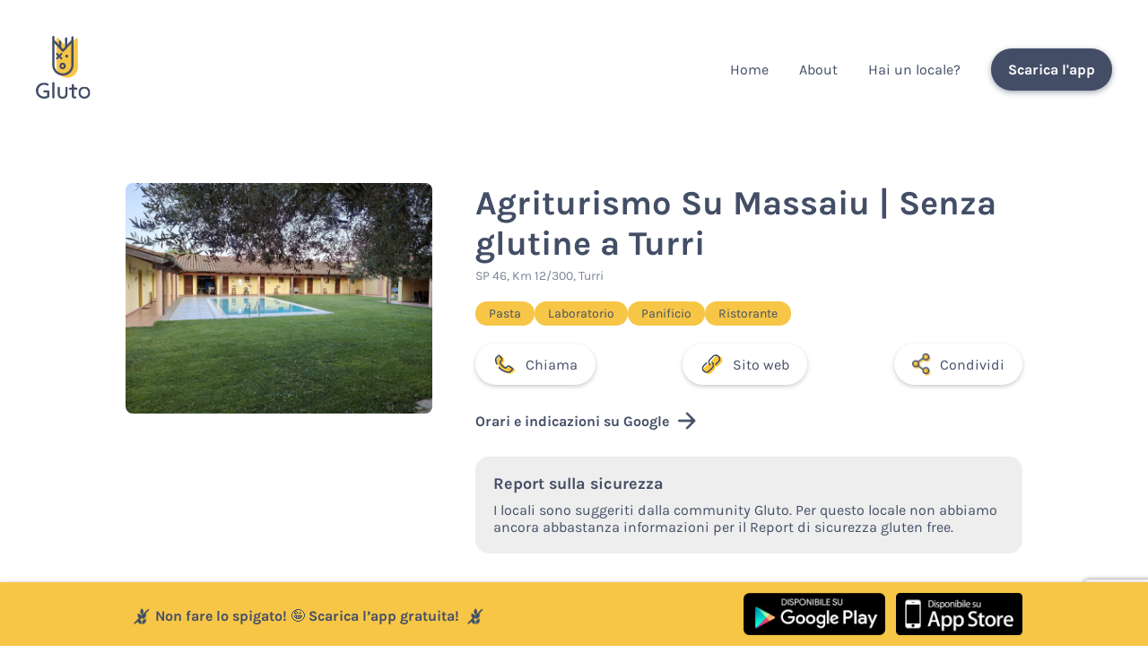

--- FILE ---
content_type: text/html; charset=UTF-8
request_url: https://www.gluto.it/locale/14268/agriturismo-su-massaiu
body_size: 4595
content:
<!DOCTYPE html>
<html lang="it">
    <head>

        <meta charset="UTF-8">
        <title>Agriturismo Su Massaiu | Senza glutine  a Turri | Gluto</title>
        <link rel="stylesheet" href="/stile.css?v=1764264524" type="text/css">

        <link rel="icon" type="image/x-icon" href="/img/favicon.png" />
        <meta name="viewport" content="width=device-width, initial-scale=1.0">

        <!-- Badge di download iOS -->
        <meta name="apple-itunes-app" content="app-id=1483605732">

        <meta name="theme-color" content="#F7C647" />

        
    <!-- Ottimizziamoci per la SEO -->
    <meta name="description" content="Da Agriturismo Su Massaiu puoi trovare cibo senza glutine per celiaci a Turri. Lo score del locale è  su 5, con 0 recensioni disponibili. Chiamalo al numero 0783 95339 oppure ottieni indicazioni stradali.">
    <link rel="canonical" href="https://www.gluto.it/locale/14268/agriturismo-su-massaiu" />

    <!-- E per ipotetiche condivisioni -->
    <meta property="og:type" content= "website" />
    <meta property="og:url" content="https://www.gluto.it/locale/14268/agriturismo-su-massaiu"/>
    <meta property="og:site_name" content="Gluto" />
    <meta property="og:description" content="Da Agriturismo Su Massaiu puoi trovare cibo senza glutine per celiaci a Turri. Lo score del locale è  su 5, con 0 recensioni disponibili. Chiamalo al numero 0783 95339 oppure ottieni indicazioni stradali." />
    <meta property="og:title" content="Agriturismo Su Massaiu | Senza glutine  a Turri | Gluto" />

            <meta property="og:image" itemprop="image primaryImageOfPage" content="https://gluto-storage.b-cdn.net/immagini/locali/14268.jpg" />
    
    <meta name="twitter:card" content="summary"/>
    <meta name="twitter:domain" content="gluto.it"/>
    <meta name="twitter:title" property="og:title" itemprop="name" content="Agriturismo Su Massaiu | Senza glutine  a Turri | Gluto" />
    <meta name="twitter:description" property="og:description" itemprop="description" content="Da Agriturismo Su Massaiu puoi trovare cibo senza glutine per celiaci a Turri. Lo score del locale è  su 5, con 0 recensioni disponibili. Chiamalo al numero 0783 95339 oppure ottieni indicazioni stradali." />


        
    <script type="application/ld+json">
        {
            "@context": "http://schema.org",
            "@type": "Restaurant",
            "name": "Agriturismo Su Massaiu",
            "description": "Da Agriturismo Su Massaiu puoi trovare cibo senza glutine per celiaci a Turri. Lo score del locale è  su 5, con 0 recensioni disponibili. Chiamalo al numero 0783 95339 oppure ottieni indicazioni stradali.",
            "telephone": "+390783 95339",
            "address": "SP 46, Km 12/300, Turri",
                                        ,"url": "http://www.agriturismosumassaiu.it/"
                                        ,"image": {
                    "@type": "ImageObject",
                    "contentLocation": "Agriturismo Su Massaiu, SP 46, Km 12/300, Turri",
                    "url": "https://gluto-storage.b-cdn.net/immagini/locali/14268.jpg",
                    "description": "Foto del locale Agriturismo Su Massaiu presso SP 46, Km 12/300, Turri",
                    "name": "Agriturismo Su Massaiu"
                }
                    }
    </script>


        <script type="text/javascript">
            (function(c,l,a,r,i,t,y){
                c[a]=c[a]||function(){(c[a].q=c[a].q||[]).push(arguments)};
                t=l.createElement(r);t.async=1;t.src="https://www.clarity.ms/tag/"+i;
                y=l.getElementsByTagName(r)[0];y.parentNode.insertBefore(t,y);
            })(window, document, "clarity", "script", "9kg7efprln");
        </script>

        <!-- Meta Pixel Code -->
        <script>
            !function(f,b,e,v,n,t,s)
            {if(f.fbq)return;n=f.fbq=function(){n.callMethod?
                n.callMethod.apply(n,arguments):n.queue.push(arguments)};
                if(!f._fbq)f._fbq=n;n.push=n;n.loaded=!0;n.version='2.0';
                n.queue=[];t=b.createElement(e);t.async=!0;
                t.src=v;s=b.getElementsByTagName(e)[0];
                s.parentNode.insertBefore(t,s)}(window, document,'script',
                'https://connect.facebook.net/en_US/fbevents.js');
            fbq('init', '408824787958630');
            fbq('track', 'PageView');
        </script>
        <noscript><img height="1" width="1" style="display:none"
                       src="https://www.facebook.com/tr?id=408824787958630&ev=PageView&noscript=1"
            /></noscript>
        <!-- End Meta Pixel Code -->

    </head>
    <body>

        <script async src="https://www.googletagmanager.com/gtag/js?id=UA-5871753-47"></script>
        <script>
            window.dataLayer = window.dataLayer || [];
            function gtag(){dataLayer.push(arguments);}
            gtag('js', new Date());
            gtag('config', 'UA-5871753-47');
        </script>


        <header class="riga-flex anche-mobile">
            <div>
                <a href="/">
                    <img src="/img/logotipo.svg" class="logo">
                </a>
            </div>
            <a onclick="toggleMenu();" class="solo-mobile toggle-menu">MENU</a>
            <nav>
                <a href="/" >Home</a>
                <a href="/about" >About</a>
                <a href="https://pricing.gluto.it">Hai un locale?</a>
                <a onclick="downloadApp()" class="solo-mobile">Scarica l'app</a>
                <a onclick="downloadApp()" class="btn-scuro nascondi-mobile">Scarica l'app</a>
            </nav>
        </header>

        
    <div class="container">

        
        <div class="riga-flex dettaglio-locale">
            <div>
                                    <img src="https://gluto-storage.b-cdn.net/immagini/locali/14268.jpg" alt="Foto di Agriturismo Su Massaiu" class="dettaglio">
                            </div>
            <div>

                <h1>Agriturismo Su Massaiu | Senza glutine  a Turri</h1>
                <div class="indirizzo">
                    SP 46, Km 12/300, Turri<br>
                </div>

                <div class="place-tags">
                                            <a href="/migliori-t15-turri-senza-glutine/" class="place-tags__chip hoverizzato">Pasta</a>
                                            <a href="/migliori-t20-turri-senza-glutine/" class="place-tags__chip hoverizzato">Laboratorio</a>
                                            <a href="/migliori-t21-turri-senza-glutine/" class="place-tags__chip hoverizzato">Panificio</a>
                                            <a href="/migliori-t22-turri-senza-glutine/" class="place-tags__chip hoverizzato">Ristorante</a>
                                    </div>

                
                
                <div class="riga-flex pulsanti spazia-full">
                                            <a href="tel:0783 95339" class="affianca" id="link-phone">
                            <img src="/img/phone.png"> Chiama
                        </a>
                                                                <a href="http://www.agriturismosumassaiu.it/" target="_blank" class="affianca" id="link-website">
                            <img src="/img/link.png"> Sito web
                        </a>
                    
                                        <a onclick="toggleCondivisione();" class="affianca" id="link-condividi">
                        <img src="/img/condividi.png"> Condividi
                    </a>
                </div>

                <div class="disclaimer url-condivisione">
                    https://www.gluto.it/locale/14268/agriturismo-su-massaiu
                </div>

                <a class="affianca link-google hoverizzato" href="https://maps.google.com/?cid=1347990816443985341" target="_blank" id="link-mappe">
                    Orari e indicazioni su Google
                    <img src="/img/arrow-right.png" class="freccina-google">
                </a>


                                    <div class="profilo-sicurezza profilo-sicurezza--mancante">
                        <div class="profilo-sicurezza__titolo">Report sulla sicurezza</div>
                        <p>I locali sono suggeriti dalla community Gluto. Per questo locale non abbiamo ancora abbastanza informazioni per il Report di sicurezza gluten free.</p>
                    </div>
                
            </div>
        </div>
    </div>

            <a href="/partner" target="_blank" class="container vuoi-sponsorizzare-locale hoverizzato">
            <div class="affianca">
                <div>
                    <img class="fumetto-sponsorizza" src="/img/fumetto-sponsorizza.png" alt="Sponsorizza l'attività">
                </div>
                <div>
                    <b>Hai un locale gluten free?</b>
                    <p>
                        Diventa partner e ottieni un profilo professionale e altri vantaggi
                    </p>
                </div>
            </div>
            <div class="scopri-di-piu">
                <b>Scopri di più</b> <img src="/img/arrow-right.png" alt="">
            </div>
        </a>
    
    <div class="sezione-recensioni">

        <div class="container">

            <div class="riga-flex davvero">

                <div class="glutoscore-titolo affianca">
                    Glutoscore
                </div>
                <div>
                    <div class="affianca rating">
                                                                                                                                                                                                            <img src="/img/stella-transparent.png" class="spiga">
                                                            <img src="/img/stella-transparent.png" class="spiga">
                                                            <img src="/img/stella-transparent.png" class="spiga">
                                                            <img src="/img/stella-transparent.png" class="spiga">
                                                            <img src="/img/stella-transparent.png" class="spiga">
                                                                            0,0
                    </div>
                </div>

            </div>

            <br>

                            <div><br>Non sono al momento presenti recensioni.</div>
            
            <div class="griglia-recensioni">

                
                                                    
            </div>

        </div>

    </div>

    <br><br><br><br>
    <div class="container migliori-locali">
        <h2>Ristoranti e negozi correlati</h2>
        <p class="bisbigliato">Vicini e degni di nota</p>
        <div class="riga-flex in-alto">
            <div>
                                                                            <a href="/locale/13875/bar-turrisi">Bar Turrisi</a><br>
                                                                                                                                <a href="/locale/15770/turrina-mario-bar">Turrina Mario bar</a><br>
                                                                                                                                <a href="/locale/16985/pasticceria-pinsino-di-pinsino-andrea-c-s-n-c-">Pasticceria Pinsino Di Pinsino Andrea &amp; C. S.N.C.</a><br>
                                                                                                                                <a href="/locale/17044/viversano">Viversano</a><br>
                                                                                                                                <a href="/locale/19713/farmacia-dei-sani">Farmacia dei Sani</a><br>
                                                                                                                                <a href="/locale/18689/pizzeria-pitta-la-pizza-col-sorriso-forno-a-legna-giovinazzo">Pizzeria PITTA LA PIZZA COL SORRISO FORNO A LEGNA GIOVINAZZO</a><br>
                                                                                                                                <a href="/locale/4097/pasticceria-riccardo-cravero">Pasticceria Riccardo Cravero</a><br>
                                                                            </div><div>
                                                                                                        <a href="/locale/18434/sfizio-cornett">Sfizio Cornett</a><br>
                                                                                                                                <a href="/locale/9473/gelateria-la-mora">Gelateria La Mora</a><br>
                                                                                                                                <a href="/locale/19712/cantine-angeli">Cantine Angeli</a><br>
                                                                                                                                <a href="/locale/20205/trattoria-al-forno-di-garuffi-eugenia">Trattoria Al Forno Di Garuffi Eugenia</a><br>
                                                                                                                                <a href="/locale/16129/ai-bozzi">Ai Bozzi</a><br>
                                                                                                                                <a href="/locale/10496/milano-by-night">Milano by night</a><br>
                                                                                                                                <a href="/locale/9219/agriturismo-nuraghe-mannu">Agriturismo Nuraghe Mannu</a><br>
                                                                                                                                <a href="/locale/15617/terrazza-triclinium">Terrazza Triclinium</a><br>
                                                                                                </div>
        </div>
        <br><br>
        <div class="centra">
            <a href="/ristoranti-e-negozi-a-turri-senza-glutine/" class="btn-scuro">Negozi e ristoranti a Turri</a>
        </div>
    </div>


                    <footer>

                <div class="container riga-flex">
                    <div>
                        <img src="/img/cuoricino.svg" class="cuoricino">
                        Gluto è un progetto<br>di <a href="https://www.glueglue.com" target="_blank">glueglue</a><br>
                        <br>
                    </div>
                    <div>
                        Se ti piace il progetto, scopri come <a href="/ambassador">guadagnare con Gluto</a>!<br>
                        <br>
                        Hai una attività e vuoi ottenere più visibilità? Visita la pagina <a href="/partner">Partner</a> o scrivici a <a href="mailto:ciao@gluto.it">ciao@gluto.it</a><br>
                        <br>
                        Hai una attività sapere se sei al passo con il Senza Glutine? Visita la nostra <a href="/academy">Academy Ristoratori</a>!<br>
                        <br>
                        Scopri anche <a href="https://www.glutiful.com/">Glutiful</a>, il portale senza glutine internazionale<!--, e <a href="https://www.donasemplice.it">Donasemplice</a> per raccogliere fondi per la tua organizzazione-->.
                    </div>
                </div>

            </footer>
        
                    <!-- Barra in overlay in basso -->
            <div class="overlay-carestia ">
                <div class="container riga-flex">
                    <div class="affianca">
                        <img src="/img/glutoscore.png" class="spiga-piccola">
                        Non fare lo spigato! 🤪‍ Scarica l’app gratuita!
                        <img src="/img/glutoscore.png" class="spiga-piccola">
                    </div>
                    <div class="badges-app">
                        <a href="https://play.google.com/store/apps/details?id=com.glueglue.gluto"><img src="/img/googleplay_badge.png" alt="Badge Google Play Store"></a>
                        <a href="https://apps.apple.com/it/app/gluto-locali-senza-glutine/id1483605732?l=it&ls=1"><img src="/img/appstore_badge.png" alt="Badge Apple Store"></a>
                    </div>
                </div>
            </div>
        
        <script src="/js/jquery.js"></script>
        <script async src="https://pagead2.googlesyndication.com/pagead/js/adsbygoogle.js?client=ca-pub-3041021680379069"
                crossorigin="anonymous"></script>
        <script src="https://www.google.com/recaptcha/api.js?render=6LdigGEnAAAAAMdNSxvOT1qPbm0ouTuekviyTVY6" async defer></script>

        <!-- Site-wide JS -->
        <script type="text/javascript">

            function toggleMenu() {
                $("nav").slideToggle('slow');
            }

            function downloadApp() {

                var userAgent = navigator.userAgent || navigator.vendor || window.opera;

                if (/android/i.test(userAgent)) {
                    location.href="https://play.google.com/store/apps/details?id=com.glueglue.gluto";
                    return;
                }

                if (/iPad|iPhone|iPod/.test(userAgent) && !window.MSStream) {
                    location.href="https://apps.apple.com/it/app/gluto-locali-senza-glutine/id1483605732?l=it&ls=1";
                    return;
                }

                                    location.href="/download";
                
            }

            function clickOnAd() {
                gtag('event', 'ad-click', {
                    'event_category': 'ads',
                    'click-on-ad': 'yes'
                });
                window.open('https://clienti.loconteshop.com/categoria-prodotto/giusto/', '_blank').focus();
            }

            
        </script>
        
    <script>

        function toggleCondivisione() {
            $(".url-condivisione").slideToggle('slow');
        }

        $.post("/genera-testo-dinamico/14268", function(risposta) {
            console.log(risposta);
        });

        $("#link-website").on("click", function() {
            $.post("/click-locale/14268", {"t":"sito"});
        });
        $("#link-mappe").on("click", function() {
            $.post("/click-locale/14268", {"t":"mappa"});
        });
        $("#link-condividi").on("click", function() {
            $.post("/click-locale/14268", {"t":"condividi"});
        });
        $("#link-phone").on("click", function() {
            $.post("/click-locale/14268", {"t":"telefono"});
        });
        $("#link-menu").on("click", function() {
            $.post("/click-locale/14268", {"t":"menu"});
        });
        $("#pulsante-custom").on("click", function() {
            $.post("/click-locale/14268", {"t":"pulsante-custom"});
        });

    </script>


    </body>

</html>


--- FILE ---
content_type: text/html; charset=utf-8
request_url: https://www.google.com/recaptcha/api2/anchor?ar=1&k=6LdigGEnAAAAAMdNSxvOT1qPbm0ouTuekviyTVY6&co=aHR0cHM6Ly93d3cuZ2x1dG8uaXQ6NDQz&hl=en&v=TkacYOdEJbdB_JjX802TMer9&size=invisible&anchor-ms=20000&execute-ms=15000&cb=a98kjz9oydkd
body_size: 45754
content:
<!DOCTYPE HTML><html dir="ltr" lang="en"><head><meta http-equiv="Content-Type" content="text/html; charset=UTF-8">
<meta http-equiv="X-UA-Compatible" content="IE=edge">
<title>reCAPTCHA</title>
<style type="text/css">
/* cyrillic-ext */
@font-face {
  font-family: 'Roboto';
  font-style: normal;
  font-weight: 400;
  src: url(//fonts.gstatic.com/s/roboto/v18/KFOmCnqEu92Fr1Mu72xKKTU1Kvnz.woff2) format('woff2');
  unicode-range: U+0460-052F, U+1C80-1C8A, U+20B4, U+2DE0-2DFF, U+A640-A69F, U+FE2E-FE2F;
}
/* cyrillic */
@font-face {
  font-family: 'Roboto';
  font-style: normal;
  font-weight: 400;
  src: url(//fonts.gstatic.com/s/roboto/v18/KFOmCnqEu92Fr1Mu5mxKKTU1Kvnz.woff2) format('woff2');
  unicode-range: U+0301, U+0400-045F, U+0490-0491, U+04B0-04B1, U+2116;
}
/* greek-ext */
@font-face {
  font-family: 'Roboto';
  font-style: normal;
  font-weight: 400;
  src: url(//fonts.gstatic.com/s/roboto/v18/KFOmCnqEu92Fr1Mu7mxKKTU1Kvnz.woff2) format('woff2');
  unicode-range: U+1F00-1FFF;
}
/* greek */
@font-face {
  font-family: 'Roboto';
  font-style: normal;
  font-weight: 400;
  src: url(//fonts.gstatic.com/s/roboto/v18/KFOmCnqEu92Fr1Mu4WxKKTU1Kvnz.woff2) format('woff2');
  unicode-range: U+0370-0377, U+037A-037F, U+0384-038A, U+038C, U+038E-03A1, U+03A3-03FF;
}
/* vietnamese */
@font-face {
  font-family: 'Roboto';
  font-style: normal;
  font-weight: 400;
  src: url(//fonts.gstatic.com/s/roboto/v18/KFOmCnqEu92Fr1Mu7WxKKTU1Kvnz.woff2) format('woff2');
  unicode-range: U+0102-0103, U+0110-0111, U+0128-0129, U+0168-0169, U+01A0-01A1, U+01AF-01B0, U+0300-0301, U+0303-0304, U+0308-0309, U+0323, U+0329, U+1EA0-1EF9, U+20AB;
}
/* latin-ext */
@font-face {
  font-family: 'Roboto';
  font-style: normal;
  font-weight: 400;
  src: url(//fonts.gstatic.com/s/roboto/v18/KFOmCnqEu92Fr1Mu7GxKKTU1Kvnz.woff2) format('woff2');
  unicode-range: U+0100-02BA, U+02BD-02C5, U+02C7-02CC, U+02CE-02D7, U+02DD-02FF, U+0304, U+0308, U+0329, U+1D00-1DBF, U+1E00-1E9F, U+1EF2-1EFF, U+2020, U+20A0-20AB, U+20AD-20C0, U+2113, U+2C60-2C7F, U+A720-A7FF;
}
/* latin */
@font-face {
  font-family: 'Roboto';
  font-style: normal;
  font-weight: 400;
  src: url(//fonts.gstatic.com/s/roboto/v18/KFOmCnqEu92Fr1Mu4mxKKTU1Kg.woff2) format('woff2');
  unicode-range: U+0000-00FF, U+0131, U+0152-0153, U+02BB-02BC, U+02C6, U+02DA, U+02DC, U+0304, U+0308, U+0329, U+2000-206F, U+20AC, U+2122, U+2191, U+2193, U+2212, U+2215, U+FEFF, U+FFFD;
}
/* cyrillic-ext */
@font-face {
  font-family: 'Roboto';
  font-style: normal;
  font-weight: 500;
  src: url(//fonts.gstatic.com/s/roboto/v18/KFOlCnqEu92Fr1MmEU9fCRc4AMP6lbBP.woff2) format('woff2');
  unicode-range: U+0460-052F, U+1C80-1C8A, U+20B4, U+2DE0-2DFF, U+A640-A69F, U+FE2E-FE2F;
}
/* cyrillic */
@font-face {
  font-family: 'Roboto';
  font-style: normal;
  font-weight: 500;
  src: url(//fonts.gstatic.com/s/roboto/v18/KFOlCnqEu92Fr1MmEU9fABc4AMP6lbBP.woff2) format('woff2');
  unicode-range: U+0301, U+0400-045F, U+0490-0491, U+04B0-04B1, U+2116;
}
/* greek-ext */
@font-face {
  font-family: 'Roboto';
  font-style: normal;
  font-weight: 500;
  src: url(//fonts.gstatic.com/s/roboto/v18/KFOlCnqEu92Fr1MmEU9fCBc4AMP6lbBP.woff2) format('woff2');
  unicode-range: U+1F00-1FFF;
}
/* greek */
@font-face {
  font-family: 'Roboto';
  font-style: normal;
  font-weight: 500;
  src: url(//fonts.gstatic.com/s/roboto/v18/KFOlCnqEu92Fr1MmEU9fBxc4AMP6lbBP.woff2) format('woff2');
  unicode-range: U+0370-0377, U+037A-037F, U+0384-038A, U+038C, U+038E-03A1, U+03A3-03FF;
}
/* vietnamese */
@font-face {
  font-family: 'Roboto';
  font-style: normal;
  font-weight: 500;
  src: url(//fonts.gstatic.com/s/roboto/v18/KFOlCnqEu92Fr1MmEU9fCxc4AMP6lbBP.woff2) format('woff2');
  unicode-range: U+0102-0103, U+0110-0111, U+0128-0129, U+0168-0169, U+01A0-01A1, U+01AF-01B0, U+0300-0301, U+0303-0304, U+0308-0309, U+0323, U+0329, U+1EA0-1EF9, U+20AB;
}
/* latin-ext */
@font-face {
  font-family: 'Roboto';
  font-style: normal;
  font-weight: 500;
  src: url(//fonts.gstatic.com/s/roboto/v18/KFOlCnqEu92Fr1MmEU9fChc4AMP6lbBP.woff2) format('woff2');
  unicode-range: U+0100-02BA, U+02BD-02C5, U+02C7-02CC, U+02CE-02D7, U+02DD-02FF, U+0304, U+0308, U+0329, U+1D00-1DBF, U+1E00-1E9F, U+1EF2-1EFF, U+2020, U+20A0-20AB, U+20AD-20C0, U+2113, U+2C60-2C7F, U+A720-A7FF;
}
/* latin */
@font-face {
  font-family: 'Roboto';
  font-style: normal;
  font-weight: 500;
  src: url(//fonts.gstatic.com/s/roboto/v18/KFOlCnqEu92Fr1MmEU9fBBc4AMP6lQ.woff2) format('woff2');
  unicode-range: U+0000-00FF, U+0131, U+0152-0153, U+02BB-02BC, U+02C6, U+02DA, U+02DC, U+0304, U+0308, U+0329, U+2000-206F, U+20AC, U+2122, U+2191, U+2193, U+2212, U+2215, U+FEFF, U+FFFD;
}
/* cyrillic-ext */
@font-face {
  font-family: 'Roboto';
  font-style: normal;
  font-weight: 900;
  src: url(//fonts.gstatic.com/s/roboto/v18/KFOlCnqEu92Fr1MmYUtfCRc4AMP6lbBP.woff2) format('woff2');
  unicode-range: U+0460-052F, U+1C80-1C8A, U+20B4, U+2DE0-2DFF, U+A640-A69F, U+FE2E-FE2F;
}
/* cyrillic */
@font-face {
  font-family: 'Roboto';
  font-style: normal;
  font-weight: 900;
  src: url(//fonts.gstatic.com/s/roboto/v18/KFOlCnqEu92Fr1MmYUtfABc4AMP6lbBP.woff2) format('woff2');
  unicode-range: U+0301, U+0400-045F, U+0490-0491, U+04B0-04B1, U+2116;
}
/* greek-ext */
@font-face {
  font-family: 'Roboto';
  font-style: normal;
  font-weight: 900;
  src: url(//fonts.gstatic.com/s/roboto/v18/KFOlCnqEu92Fr1MmYUtfCBc4AMP6lbBP.woff2) format('woff2');
  unicode-range: U+1F00-1FFF;
}
/* greek */
@font-face {
  font-family: 'Roboto';
  font-style: normal;
  font-weight: 900;
  src: url(//fonts.gstatic.com/s/roboto/v18/KFOlCnqEu92Fr1MmYUtfBxc4AMP6lbBP.woff2) format('woff2');
  unicode-range: U+0370-0377, U+037A-037F, U+0384-038A, U+038C, U+038E-03A1, U+03A3-03FF;
}
/* vietnamese */
@font-face {
  font-family: 'Roboto';
  font-style: normal;
  font-weight: 900;
  src: url(//fonts.gstatic.com/s/roboto/v18/KFOlCnqEu92Fr1MmYUtfCxc4AMP6lbBP.woff2) format('woff2');
  unicode-range: U+0102-0103, U+0110-0111, U+0128-0129, U+0168-0169, U+01A0-01A1, U+01AF-01B0, U+0300-0301, U+0303-0304, U+0308-0309, U+0323, U+0329, U+1EA0-1EF9, U+20AB;
}
/* latin-ext */
@font-face {
  font-family: 'Roboto';
  font-style: normal;
  font-weight: 900;
  src: url(//fonts.gstatic.com/s/roboto/v18/KFOlCnqEu92Fr1MmYUtfChc4AMP6lbBP.woff2) format('woff2');
  unicode-range: U+0100-02BA, U+02BD-02C5, U+02C7-02CC, U+02CE-02D7, U+02DD-02FF, U+0304, U+0308, U+0329, U+1D00-1DBF, U+1E00-1E9F, U+1EF2-1EFF, U+2020, U+20A0-20AB, U+20AD-20C0, U+2113, U+2C60-2C7F, U+A720-A7FF;
}
/* latin */
@font-face {
  font-family: 'Roboto';
  font-style: normal;
  font-weight: 900;
  src: url(//fonts.gstatic.com/s/roboto/v18/KFOlCnqEu92Fr1MmYUtfBBc4AMP6lQ.woff2) format('woff2');
  unicode-range: U+0000-00FF, U+0131, U+0152-0153, U+02BB-02BC, U+02C6, U+02DA, U+02DC, U+0304, U+0308, U+0329, U+2000-206F, U+20AC, U+2122, U+2191, U+2193, U+2212, U+2215, U+FEFF, U+FFFD;
}

</style>
<link rel="stylesheet" type="text/css" href="https://www.gstatic.com/recaptcha/releases/TkacYOdEJbdB_JjX802TMer9/styles__ltr.css">
<script nonce="gx5OCF3yibKEpez05IQs3A" type="text/javascript">window['__recaptcha_api'] = 'https://www.google.com/recaptcha/api2/';</script>
<script type="text/javascript" src="https://www.gstatic.com/recaptcha/releases/TkacYOdEJbdB_JjX802TMer9/recaptcha__en.js" nonce="gx5OCF3yibKEpez05IQs3A">
      
    </script></head>
<body><div id="rc-anchor-alert" class="rc-anchor-alert"></div>
<input type="hidden" id="recaptcha-token" value="[base64]">
<script type="text/javascript" nonce="gx5OCF3yibKEpez05IQs3A">
      recaptcha.anchor.Main.init("[\x22ainput\x22,[\x22bgdata\x22,\x22\x22,\[base64]/MjU1OmY/[base64]/[base64]/[base64]/[base64]/bmV3IGdbUF0oelswXSk6ST09Mj9uZXcgZ1tQXSh6WzBdLHpbMV0pOkk9PTM/bmV3IGdbUF0oelswXSx6WzFdLHpbMl0pOkk9PTQ/[base64]/[base64]/[base64]/[base64]/[base64]/[base64]/[base64]\\u003d\x22,\[base64]\\u003d\x22,\[base64]/Z8OhKsKrw7LDgMOrwr7DjBzCisOXQcOGwpI+Dk/[base64]/DrsObw7TDj3gCWMKzGcKYwqUCP1Abw6UnwqTDhMKTwrIGWxzCkxnDgsK2w51rwrp+wrfCsi5sBcOtbCR9w5vDgW/DicOvw6NxwoLCuMOiAXtBasOxwoPDpsK5G8Oxw6Frw7U5w4dNC8O4w7HCjsOow7DCgsOgwq8EEsOhAVzChiRTwoUmw6pvL8KeJC1rAgTCl8KtVw5xHn9wwqQDwpzCqDPCpnJuwpUuLcOfZ8OqwoNBR8OcDmkWwr/ChsKjesORwr/DqmxaA8KGw4vClMOuUCfDgsOqUMOmw6bDjMK4GsOwSsOSwrvDq20Pw7E0wqnDrlJHTsKRQih0w7zCjAfCucOHSMOvXcOvw5zCncOLRMKUwqXDnMOnwqh3ZkM4wrnCisK7w4xwfsOWSsK5wolXdcKPwqFaw6zCucOwc8Orw6TDsMKzNW7Dmg/Ds8KOw7jCvcKkQUtwBcOGRsOrwowewpQwMWkkBBRYwqzCh2TCgcK5cTHDiUvClHIyVHXDggQFC8KiWMOFEG7Cp0vDsMKtwo9lwrMHPgTCtsKAw5oDDHHCjBLDuHlTJMO/[base64]/DvcKpdAJXJ8KLcMO1P3rDicOswqlSJMOKMAggw5/CjMOQEsO4w7LCl3/CkXMyGyAARnzDv8KtwqzCgmcwbMOdL8OSwr/[base64]/ChsOiLw/Ckmhaw67DuMOLwoDCu8KLbiPDj3LDqcOPwqcZQCvCr8O8w7bCmsOIOsKjw7MZOEbCv2NNBz7DhsOCTxrDhQLDpC9UwpdYdhvCsH8Fw5TDiDl0wprCgsOCw7XClDjDtcKjw65GwrrDusO1w7wNw4IRwrrDh0rCh8OrFGMuecKUOQwDQcO8wqXCsMOJw7vCisK4w4/CgsOle2bDuMOJwqfDtsOtNXMNwoVjDD5MHsO4M8ObdMKOwrJSwqRAGBVTw57DvU5Lwq4bw6nCvD4UworCgMOFwr3CqCxpeCFgUH/[base64]/LljDpVvDk1XDgzROwq3DpyIkfcKTw6JlYcKsOCA+IWRgDcOwwqrDpMK6w57DrsKPCcOCUXIXCcKqXig7wrXDiMO6w5PCsMOSw5Y/[base64]/CpMOUw5rChcOnwpPCncKHOMOSTcKFw4/DnENlwqrCuh0RZMOfKlIjN8K+w78Pw4lSw7fCocOsNxslwqooSMKKwrpEw7LCh1HCr0TCqkEGwo/[base64]/CnMKOwojDhsOtfw7CsBw6TsO/wrrCvAbCvy/CnTvDvMOeM8Okw6gle8KFTFc/K8OKw7fDrsKnwphoXXDDmcOuw7vCkG7DlwXDt1k9ZMODbMOawpLCksOKwprDqg/DtcKFY8KKFF7Dt8K4wqFTTUDDtR7DtMK5cBdqw65cw7hLw6NFw6rCpcOYVcOFw4bDjMO7dTgXwq15wqM5SsKJAV9pw40Kw6LCh8KTTRp7csOWwo3CscKaw7LCgDB6H8OMMMOcR1pmC0DDnQhFw7vDjcO/wpHCusKww7TDusKfwr0OwrDDoiIswqI7CBhVGcKyw4vDhyTCjQjCtXNyw67CicKMCW3CiB9PeHzCnUnDpG4DwoxPw53Dj8Kpw6jDs0/DtMKOw63DsMOWw6NIEcOeAMO7NhNjMWAqXsK7w4dcwrV5w4Aiw683w7Jdw452w7XDusOZXHNIwrUxeyzDmsOERMOIw6zDrMOgGcOLBD/DiT/[base64]/CtcOzEsOaWsKsw7nDo8KHwokVw5zCqsO1WD3CtXrCqWTCi0FBw5PDmGoLUC8RD8OfOsKvwoDDoMOZPsOuwrNFGcOaw6PCg8KOw4nDpMOjwoDCrgPDnxLCumlJBn7DpzPClDbCqsOVP8KOThESCVvDh8OOP1XCtcOow6/Dj8KmMxJow6TDuwbDh8Kxwqx8w6Y2FMK7IsK0SMKebjPDkm/Cl8OYGHhNw4d3wol0wrrCtHtkPVA5OsKowrJDX3LCi8OFQsOlRcKRw64cw7XDqivDmV/Ch2HCg8KNZ8K8WkdhFiF3eMKfC8O1RsOWEVE3w4rChnHDucOWfsKWwovCvMK1wpdHS8KjwoXCiybCtcOTwpXCnw9Twrdcw7XCrMKRw4nClFLCix8mwpXCsMKBw5oJw4XDsSoIwrHClHRnGcOhLcOaw7Rtw7Rzw5fCssOILRRyw6tfw5/CiEzDvFPDj2HDnEouw6pgQsKNW23DoEMGZ141XcKAwr7ClE1yw7vDocONw6rDpmNBJWM8w6rDvGXDhgYDKiYcWMKRwq1HR8OIw5vCh1kQOcKTwr7CrcKbMMOIKcKTw5tdR8KyWQ4nRsOww7DClMKLwrVAwoEfWlPCuCjDucKIw4XDrMOmNjJEeHgjK07Dj2/CtjfCliBLwoTCrk3Dpy3CgsK6w64awoQuYWMHFMKOw7HDlTswwovCvgBewrTCoWs2w5tMw7Vxw7McwpLDvMOZBsOGwq5bQV5ew4jDpF7CuMKpUlp4wpfCoFBgQMKjIC1jOCpDbcOywp7CvcOVe8KGwr/CnkLDjTLCiBABw6nCqhrDuxHDisOQXnx4wqDCvjrCihLCmMOxEgE/eMOow7ptLz3DqsKCw67Cn8Ksb8OjwrM0QCdjRmjCnn/CucK/[base64]/[base64]/wodIwplkYsKkJ0FVIFzCq8KAw7Apw6YgVMOCwohEw5DDlFnCocKXTMKHw6XCv8K0NsKlwpXCnMKIX8OOS8Ktw5XDmsKew4M/w54kwrjDu308woHCjArDssKFwq1Yw6vClsOQDmrCqsOBShTDi1jDuMOVMCPDk8OPw4nDvXIOwppJw4VZNMKXLlRwbjcBw4pzwqTDsDQgSMO8TMKSasOFw4TCu8OLISfChsOyKsK8MsKfwoQ8w4JewpnCsMOZw5FfwoPDu8KVw6ELwqbDsG/CnhAfwrMYwqR1w4bCkSJ3VcK1w5DDp8K3GGkLTMKvwqx3w5LCoXc5wrbDssOgwrnChMKZwqvCicKRS8KJwoxZwrwIwoNCw5vCi2sNw5DChVnDq2TDp0hkNMO2w4gfw6cNFsOEwqHDucKEDSzCjDoIXxHCscO/OMKCw4XCixTClSInd8K7w6s9w41aKiEIw7fDnMK2T8OoVMKtwqxowrPDrWnDksO9LgjDvF/DtsOcw50yJRjDhBBbw6BWwrYpMEHCscOjw7JwcUXCuMKJEzHCmBJLwrbCom3DtH7DvDt7w73DqT/Cvz51NDtZw7bDgnzCgcKtQVBuN8OaXlDDvMOiwrbDo23CmsO1RGl3wrYUwpZUSnbClSHDlcO7w58rw7fCqBrDkho9wpPDhh0HOmkjw4ANwp7DtMOnw4szw4AGQ8OVdTs6EBF4QnDCt8O/w4A2w5Ejw7jDosK0a8KMQMONIj7CiDTDm8O6Ww0ZMUxXw7cPQj3DjMKuRMOswojDnXvDjsKOwoHDr8OQwqLDjwHDmsKiC0jCmsKIwprDr8Ojw6/[base64]/EiLCvCwafsOXw6nDgcORw4soF2hKUmHCg8Kuw4k+VMKsB3/[base64]/[base64]/CuGXDocKlMMKow6rDrGs4BsKUwpbDgMKEdGIKwqnCjsOtEMKWw5/[base64]/[base64]/[base64]/CisKiwqbCgcKDw5YYRDLCrl4nwrHDtcKkc2Y1wpthw40Aw6PDkMKSwrfDq8KvZ2lswqJsw7hKSUjDusO9w4IIw7tgwpdGNgTDssKNPgwfCzPCrsKSEcOmwovDgcOVbMKww6kBJcKYwo45wpHCjsKwXk1RwoMewoJdwrtFwrjDocOFC8Kow5JZeA/CsUgFw4wefDwAw7cPw4LDrcKjwp7DqsKHw74jwo5YDHPDjcKgwrDCp07CtMO4dsKMw5vClsKtCcOKEsOUenfDjMKbYynDqsOwLcKGW3XDucKnS8OKw6cIR8KbwqXDtGp9wotnawtDw4PDtkHCjcKawqjDmsKiTF1Tw4rCi8Odwp/DuybDpy9qw6hAFMOwMcOawrfCn8OZworCqh/Dp8OQLsKEfsOVwqfDnmAZdEdyB8K1fsKcBcKewqfCmsOYwpUOw7hMw5vClwsKworCjl3DuF7Cs1zCnkZ8w7nDmsKAP8OHw5pVMkQtwoPCj8OSFX/CpWBzwqEUw4R/EsK7J1UqTMOpLF/Dpkdiwo4cw5DDg8OJecKzAMOWwp15w7vCgsKzQ8KCcsKqEMO6JBl5w4DCocK8dljClXzCv8ObYwBefSgQXiPCgsOSZcOdw5F/TcKxwoRMRHrCrHPDsCzCgUPDrsOJVkjDr8O3OsKPw7kXR8KFCCjCnMKkHho/VcKCOnRtw4RNecKdcXXDqcO1wqTCgBZqR8OOeDUnwoY7wqnCj8KcJMK1WMOJw4hfwpTDqMK1w4nDoFk9PMO3wqpowpTDhn9zw6jDuzzCtsKFwqN+wr/DtA/[base64]/wrvCisKILsOHVFzDmUApw4HDj8Opw4XDrmV3w6nCk8KtcsKVfjZYbQXDj0MRR8Kyw6fCokUUBxsiWwvDiG/DmDZSwqJYOQbCt2PDkzF5HMO8wqLCrGvDhsKZWllOw747S2BCwrrDjsORw7g/[base64]/CicKIS8O9w5zDnDkYbsOGwpLCgRx0LcOYw6BYw4tSw4nDlhHDtR8CEMO3w4kLw4Ibw7IZTsOsVTbDtsKTw7QoXMK3RsKwLAHDm8KKNxMGw4Umw7PCnsKsQCDCtcOpQcOnQMKEfsO7fsOiNcOPwr/CvCd6w4xXV8O4PMK/w4pTw7VvfMOwYsKPU8OJAsK4w7gfemPCmVvDkcOfw7rDrMKwbsO6w6LDq8KxwqNcC8KKP8Opw74gwr8sw4dbwqpNwobDrcO5woDDs25UfMKbI8KMw7hXwrPCjsK+w7chcj9xw4fDpxc3KVnDnksOTcKkw4ciw4rCnjl1wr7CvDDDrcOIwrLDi8KYw47CmcOqw44RHcO/IC/Co8OPGMK3YsKRwo0Bw4LDtCAgw6zDoXt3w6fDqGJ/WCjDmVXCscKtwofDssOTw714CWt2w4LCpsKbSsKaw4dZwofCksKwwqTDlcKja8Kkw4bCkhp+w60rAwsFw7V2eMO5XiANwqc1wrzCqFQYw6HCocKoPCFkey/DlW/CvcOJw5PCt8KLwptTJBdhw5PDuH7CnsOVQlt/wp3DhMK2w70cAgAVw6PDpHXCg8KQwqMsQMKsRMKhwrDDsn/[base64]/w4ZXHQ4RwoArw6cfUQ/CpsKAw6sMw4MmMArDicKdb8KhTnI6wqJ3H1TCksKpwp3DosOdam/CgEPCiMOvdMKhA8Kzw5TCjcKtAh9EwoXCpMOICMKZN2jDqWLCnsKMw7pUODDDmC3CjsKvw7XDj1R8S8OJwpxfw78JwpVQbEFlf0w2w4/CqRIOAsOWwp5hw5k7woXCsMKEworCol0Lw48NwqA6MlR1wpQBwpIiwqDDuw8nw7rCqsK4w5pUbMOsT8OPw5EfwpvCskHCtMO4w7bCucKQwrhPPMOsw7YeLcOBwpLDgsOXwpEHbcOgwo9Xwp/DqCbCoMKcw6NWG8KqJmN0w4fDncKQCsKiPQRNdMKzw6JFeMOjX8KPwrYiERAueMO1IMKfwrNXNsO3CsOLw7RrwobDhS7DpsKYw6HCpUTCq8O3VEvDvcKZCsKcR8Ohwo/DuBUuNcK0wp/DucKGFcO1wpEAw5PCi0kxw6ECScKawq/CisOKbsO2aEHCs0o8dgBoY2PCq17CksKUOFpAwonDvksswrfDs8KCwqjCisKsUl3DujHDrg/DgWJhEsOiAQEKwpfClMOGLcObNmAOFcKVw58PwoTDq8Opc8KIXU3DjFfCi8KaK8KyIcKlw4Q2w5zCvzZkbsOMw7NTwqlGwpdDw7JOw6kNwp/[base64]/[base64]/Cr299dkvDmGEtbsOLw6jDt8O4w5IbfMK8OMOZSMK2w4rCp1deM8KBw4PCrQLCgMOvei49wpDDoT8HJsOBX2jCisK7w6MbwoJYwpjDhz9ew67DpsOLw6HDvWZJwoLDj8OGJTtpwq/ChcK5dsKywrVRQ254w6IswrDCin4iwpDCogdDZhrDmy/CgDnDq8KLH8K2wrceeWLCpVnDrx/CqjTDi39pwollwqBFw5/[base64]/Il9gZWo9FBTDpx1xw6nDocKBZsOBVMK9HXwvw5gjwoTDqcOKwoRfEcOPw4hldcOfw6Ejw4kSBSo6w5XDksOJwrPCtMKmSMOxw4oKwqTDqsO2w6tZwqkzwpPDhl87Vh7DtsK6UcO7w45EbsO9VsKsRhHDucOyd2kawobCnsKPYsK/KEnDqj3Ci8KpZMKXHcOBWMODwpwuw4zDiwtSw5QiWsOYw7bDnsO+XBg/w6jCrsO4asK2UU8hw51GdcOcwpleK8KBFMKXwpU/w6XCgn8yP8KXOMK9LhrDh8KPa8KNwrnDsQgJACx0AloAOCEKwrXDvQt3R8Ojw6vDr8O7w4DDksOnOMK/woXCt8OIw4LDkQF6U8OfclvDqcOrw7ZTw4fDosOAFsK+SyPCjQHCtGJPw5nCqcKawqNDGyt5HsObEA/[base64]/Cq8K3w7JhbnzDicK/UnXCmjUow4QqLhVAMwkPwoPDvsOCw5nCpMKWw6/DiEfCkm1KBsOfwrhqV8KyO0DCvX1swoPCt8K0wrjDncOLw6rDqy/[base64]/fz7CicOfOyAYwrpjwpFww6/DiTdbNMK9Un45RWPCo8Ktwp7Co3Rowr8/K1oMDCBZw7d5JAtpw514w7Y8eT1dwpfDj8KkwrDCpMK4wpdNOMOwwrnClsK7GxrDrlHCtsKXOcOCXsKWw7HDm8KVADFGTEvCs3p8C8O8XcOEdUgLeUcpw6VdwovCisOtYwE7AcKGw7fDpMOiFMKnwpLDvMOSQ0/DrUlhw5MJLFMow6BRw7LCpcKNPsKldng2NsK7wpQpOF95eT/Ck8O8w7NNw6vDtCTCnAM2cCRNw4J6w7PDtMKlw5puwpPCuU3Dt8OyFcOkw6vDtMOXXxXDnD7DosOxwrp1bAlFw6ILwohKw7XCvVLDsCkPB8OQZCFVw7fCuDHCmMOJMMKkCMOuN8K9w5TCj8Kww5VPKh1fw6bDr8Oow5bDscKkw5MXf8K2ecOEw6liwo/DnyLCucKVw4rDnXzDtmkkOFbDrcOPw5ZJw4fDq37CoMOveMKHE8Kww4fDlcODw5VUwpDCliTCs8Oxw5zDlnHCk8OAG8OgCsOCPAzCtsKqMMKuNEp5wrdcw5HDnlfDmcOAw6QTwplMYFtMw43DnMO2w4nDsMO/wr7DqsKlw6dmwrVDMsOTa8Ohw4XDr8Olw6PDlMOXwroJw4jCngxubTIyZMOpwqQvwpHCqy/CpBzDpcKBwpjDkxLCjMO/wrduw4TDpk/DohMvw55iQ8KtecKDImzDosK+w6RPA8KDDAxrPcOGwp9SworDin/[base64]/Dr8OPc8O1w7vCtcKswoHCisOYw6zDsUs7N8OIY2vDvC4Sw4XClE10w7loZm3DpCbCtlzDusOaVcOqVsKZWsO7NhxzDC4FwqgkTcKuw5vCoSEow78bwpHDqsKwWMOGw6tfw7HCgAjCmB9AAlvDpRPCrQ4/w61Bw4VWTH7CrcO8w5LCq8OOw4kKw6/DmsORw6IawrACVsKiJsO8FsKDT8Oww6TCrcOHw5TDlsKLMUAlNih9wr3DjsKXC1TCu29kDsOyBsO6w77CnsKdHMOXesKBwojDpMOEwobDksOKPAFQw6NDwqkdNsOmBsOjecOow6dIKMOvJHDCpk/[base64]/DoMKBbsOefsOrTBnDkkpWw7M/d8OGwqfDl0tGwpUuQsKnPxPDucO2w5tWwoPCm0giw5/[base64]/DikxMPjIDw7DDr2rCrRp/J2EaAsOAcMKQYWjDocOSOEE5VhPDsV/DvMOdw6UTwpDDv8Kmwo8KwqYSw7jCq1/Du8KoUgfCmwDDqTQYwpTDo8KPw65edcK7w4DCq3QQw5rDocKiwrELw5PCql52acOKGhbDscKrZ8ONw7Q/w4s/PCDDpcKYAWXCrm1mwp02acOhwr/CoDjCjcKDw4d2wqLCrEAUwq4mw67CpU/DgVnDocKWw6/CoX3Dl8KowoDCp8O+woAfwrHCtA1KDFdIwqVrSMKjZsKaOcOHwqYkcSHCuV/DjA3DrsKNIU/Dt8KxwrXCqDoow5XCssOqRxvCsVBzacKPSwDDmmo2E1dzN8OtD3QiSG3DqEfDtWXDlMKhw5/Dk8OWSMOOLXXDhcKhSmRVEMKzw451BDnDjWJqIMKXw5XCqsOaR8O4woDCjHzDmsOMw4grwonDqwjDvMO2w5Zsw60Kw4XDq8KYAcKow6RkwrHDtHrDvxJAw6zDvR/Dvg/DkcOaKMOWX8OxIXxXw7x/wqY0wrzDiiN5cjAHwr5JOsKXOT03woPCkXEaFzbCsMOMdsO2wpFiw73Ch8Owc8Oww6rDq8OQTAjDhsKobMOqwqTDgFgXw44Ww6rDpsOuYAslw5jDpTclwobCm07Co3MvV3fCp8KEw5DCmh9ow7zDnsK/K0FLw4zDqnIlwq7CjA8Iw6PCucOQa8KHw5MWw5Y1bMODPgjDkMKTQcOtbz/DvH9AImJsI2HDllRmInXDqcKfVHkXw6NrwqEjAFcPPMOqwpXCplTDgsKhYQXCgsKzKWw1w4tJwrBaU8KXacK7wpU5wovCucOPw7MtwoRUwpMbGxLDrVHCnsKnG1B7w5TCrTbCpMK/wrcMMsOhw6DCsTsJScKcPXHCkMOEF8O+w7clw7VVw49yw58iBsOFXQM7wqhMw6XCv8OfbFkTw43ClkQzLsKaw7PCqsOzw7E6T0DDgMKEXsOnAR/CljXDs23CssKFDxbDnA7CimPDgsKCwrLCvWg5KVQUXSJcesKTIsKawp7CtkPDuGcKw6DCuX9db37DlyzDqsOzwpDCgHY+dMOOwqAvw7oww7/DsMK7wqoAVcOufhthwrA9w4zCtsK+JB0KPHlAw51Rw74nw4LCikDClcK8wrcyCsKYwoHCo0/CskjCqcOXfgbCqBR9J2nDl8OGQzMDbATDoMO4RRZrFMO2w7hHOsO1w7TCiA/[base64]/CkBs7DMOiw5hYw6Ehwo/Dn8OBw405K27DkcKVB2DCk10+wpVRwqjDncKhc8Kqw7FswqTCrBh7AcOgw6TCu0rDpyHDisOMw71MwrF+C1JvwqLDrsKhw5jCpgcqwonDpcKMwplPX0Q2wrfDoBvDohpnw7zDsQHDgSh/wpTDgATDklwNw4XCghzDk8OuN8O4WcK7wqLDkRrCusKOLcOUVEN2wrXDqUzCusKtwrbChMOdY8OOw5PDgVBsLMKww6/[base64]/ClcOlL8O3JH3CmDrCi8KtX8KewpjDvG8cczc7w7nCmMOEek/CgMK+wpYZDMOCw5cTw5XCrwzCtsK/fyZ9aHU5R8OKZ1Qrwo7CqCfDjl7CukTCksKjw5vDgH58QzQ8w73Dh19iw5lMwpoORcOjbyPDu8KjdcO8wqV8acO3w4jCgMKIZmLDiMKhwpsMw6XDp8OUEx8AVsKtw5bDgcK9wrNlH1dlNBJtwqvChsKHwo3DlMKmecOcA8OFwpzDoMObWHZMwrRDw5ZiSk1/w7/CpRrCthZJX8OTw6tkGE4AwpbCv8KdGE7Cs0EIeyFof8K0RMKoworDksO1w4QFD8KcwoDDtMKZwr8uMhkcHMK1wpZ0Y8KiLSnClWXDv3c3f8Kjw6jDrFBBVUYFwqfCgmIAwq/[base64]/[base64]/DinHDosOeFsKFw5wPbh3Ct8OZw7lPGgzCk8KRw7XDpTXChcOIw5jDh8OuR09dbcK5NybCtsOCw74/MMKQw5BJw64hw7nCusOmAmjCqcOAcSkMZ8Omw6dxRn1KH3rCowfCgH8WwoIpwqFXI1sDIMOUw5VLSDHDkgnDq0Q6w7d8ZWrCicOdKm/Dj8KbdAfCk8Oxwos3C3JzNC8lMkbCoMKxw47DpU3CrsOQFcOJwq5rw4QgV8OpwpFiwpvCmMKEPsKtw79lwo1hUsKPP8Osw6sKLcKVJcOiw4lKwrIoTTBqRUUIQcKIwpDDqyLDtndhJzjDocOewrzClcOIwprCgMORcjsHw55gIsOQFBvDpMKfw5hXw77Ct8O/LsOcwo/CrGEnwpDCgcOUw4pvDhNtwq/DgcKyfgVhHG3Dk8OVwqPDihZ6EcKdwprDj8OdwpvCocKuMADDk0bDvsOOEsOpw6BPcUwvYBrDvFx0wrHDk1FgWcOFwqnCqsOceCQZwpAGwoDDniTDuUsUwpATRsOZLRZmw7XCkAPCmAFIIETChTp/DcKmGcOxwqfDtkI5wqZySsOFw63DksK9AcKsw4bDmMKkwq9aw7whUsOwwqLDvMKiPAZ+R8OCb8ODJcOYwrl4Uy1ewo8lw4w1cHoiGgLDj2hoJ8KEbHInfWIvw4t/[base64]/Dh35aW3/[base64]/DgcKONzZow65dwqUSwpXCgBBfwqzDj8KrCwEGASwBw70qwrvDlCIVU8OYfCMFw6PCmMKMf8O3PlvCu8KMW8KiwpnDuMKZMj9yJUwIwpzDvCAPwq7DtMO+wpXCmMOeFiHDuX14VHRGw6jDs8K/KG8jwoLCpcKsdD4HfMKzPQ9jw5sRw7d5W8Kfwr0xwrrClzDCosO/[base64]/CrSYiG8KMfhgaw7/DrMKsQMORw4d3w5lMwo7DiEjDoMOcD8KMa1hVwotsw4QPUFwcwrxmw7PCrAIow70EesKIwrfDjsOlwpxJPMO8UyxIwp43f8O3w4/DlSDDq38FHThCwp4bwqXCusKuw7HDr8OOw6HClcKrUsOTwpDDhgw2DMKaYcK/wplCwpXDkcO2IhvDm8OBa1bCh8K6XMKzOyhPwr7Cv1vDhQrDhcO9w5HCicOmaHYiE8O8wrpMf2BCw5XDpz0ZTMKuw6HCvcOxRhDDim94VzjDgV3DoMKjw5PCqC7CsMOcw7LCsmPDkw/DsB1wccOyCD42RHPCkX0FVi0ywpPCuMKnPntCLmXCrsOtwqkSLHE0WQHCrcO/woPDp8Kow5TCjjHDvcOVwpjCsFV8wp/DssOnwpXCm8K4XmbDpMKBwo51w5EQwpvDh8Oiw5R0w69pIQleScOWFDXDtTvChsOaDMOfNMKww5zDv8OiLcKxw6JpLcOPOB7ChSAzw4EEW8O5XMKvfnQaw6I5HcKvCDDDncKFGx/DjMKhEMOPTmLCmlkuGyTDgivCpn9jJcOgZDh5w7bDuTDCnMK7woUDw7pfwq/DhcOxw4dZMUXDqMORwqHDlmzDhMK0QMKPw6/DsnLCklrDicOnw5TDsDN0NMKOHQ/[base64]/[base64]/Co3FzwqJpwr/Dt1MwwpzCsRHDs2TClMKWJh3Cqm7DgEhiUkzDscK2QhUXw6TDmnXCmSXDp3NBw6HDusOiwqrDtjhxw4EtbcOocsO0w7LChsOmSMKtSMONwr3DpMKUA8OfC8O6LcO9woPCuMK1w4Ixwo3DvRIQw6Bnw6A/[base64]/[base64]/DnAvCgsKCC105X8KTccKpwovDiMKQXsKuUg50HgsBwqzCo0LChsOgwqvCm8OiSMK5Jy/[base64]/[base64]/woxZWyHCpj9xIgbCiBrCuG0Ow4snw7TDnGFgdMO5RsKRMRzDuMOLwrHCg25Zwq/DkcKuLMOBKsKcXnULwqfDl8K4G8O9w4c+wrouwprDvzvCllwifWwLUsOow7s3F8OEw77CoMKew6h+bQtSwqHDkx/CjcKeZnV8C2PDqi/DkSJjeAMpw7DCpHB4ZsORTsOqPArCrsKMw7XDpjfCqMOFCHjDucKiwqdBwqo6fTd8VDHDlMObLsODUUFiCMOhw48SwozCvA7Dq1p5wrbCn8OTHMOrJ2HDkgViw49Cwp7DqcKjcFrCilV3DMOfwoTDksO5E8Ovw47CiHfCsAkdacKiVQ1LRsK4acKywr4/w7Ecw4DCh8O8wq3DhyoQw77DgWJPW8K7w7g8FMO/GmoSUMOtw7PDiMOtw5vChHzChcKowrvDknbDnnnDszLDgMKyIGvDpRfCkRTDlSRhwr1vwoRowqPDngQYwrvCpnBrw7bDtzLCs0nCvDTDg8KAw54bwrnDrMKVNi3CoVPDtToZFTzDtsKCwpPCgMKjMcK7w5sBwoPDiTQhw4LCpFVdf8Kgw6bCiMK/[base64]/fmXCjcOXSsO+OMKtcjxDwqZtLm9mwr/Dv8KUwrZCa8KmAMO3LcKrwrDDnCrCrzthw7LDhMO3woHDmyTDnTU5w7F1QD3Cq3B/AsOCwotwwqHCncONeC4kW8OSC8O3woTDu8KTw4rCocOtECHDhcKTX8KKw6nDkDPCp8KuXUlXwoIhwrHDqcK/w4MZB8KwT33ClsK7w4bCh2jDhMOrTcO1w7MDC0EyFyV2LR9bwpPDvsKJdUdDw67DjTwgwpt9RsK1w6PCtsK/w5bCvmAXZz4Df2xaKHkLw6bCmAVXH8Kxw4ZWw4TDvBwjTsKQVMOIRMK1wofCpsOhdVlHeCPDkTgTGsOTWXPCpiAfwpbDssOnT8Kew5PDkmnCtsKdw7hRwopHa8KIw5zDtcO9w7NOw7bDjcKfwoTDowXDpyDCj3HDnMKyw6zDm0TCksO/wqHCjcKkLFRFw7J8w4UcTcOSMFHDksO/XnbDo8OTFTPCgFzDm8OsHcOaZQc6wrbCqBkWw6Yww6I7wo/CmHHDqsKKNsO8w6UsemFMI8OoGMKJOELDt2ZFwqlHUnN9wq/[base64]/CoMOtasOaw6UHFcOvwpYeVmPDoGDDscODwqtBQsKAw6kUVSJswqIlAcOeRsObwrEdPsKuP3BSwojCq8Kuw6dtw4DDr8OpNUXCkDPCsWkSeMOVw4kiwrXDr1A/T2wRHkwZwqlaDlJUK8OfOEw+F2PCpMO3NMKqwrjDqcObw6zDtjA6OcKiwo/Dmh9mZcOTwplyBHPCkiglZFkaw6fDjsONwqXDtGLDkjN6DMKZA1I7wqbDk0E4wpzDtjbDs1RyworDsx4bDGfDnkpew77DgWTCr8O7woBmX8OMwq1hJDnCuCPDokVpfMKZw70Ld8KzLgcQFBB2HxbClUweO8O1TcOswqEQGEgJwrFhwrzCkFFhJcOiWcK7egDDjS5/fMOdwojCp8OqMMOzw7pUw6DDiwEMPUkSGMORMXLCh8O7w7M/BcOtwocoIVAGw7PDnsOCwrPDt8K+MMKhwp4iVcKawoTDvRXCh8KqCMKew5wPw7jDjyQLdxrClcK3PWRJHcOjLDhSHjbDvCnDksOZw5HDhQcNGxcuKHXDlMO6UMKoUjQ3w48vK8OGw79PCcOmR8O9wpZbOCN7woXDhcO/RSnDhsKfw5Nrw6/[base64]/w4XCgMOJw4wLDnrCmjRWwoNEfTENVsKjOUoqCQ7CiytaGm0HRiN7SHBdKgjDtBkpdsKsw7t3w7HCucOqBsKiw7sYw75/cWfDj8OYwpdZOwDCvjBZwpjDocKaBsOnwotoAsKKwpzDuMOKw5PDnSbCvsKCw5kOTAnDpMOIWsKwXsO/QQttZy0IXGnCosKbw6zDuzLDosK1w6Qwd8Knw4xkP8KrDcKaa8OQfUrDrxLCscKXNknCmcOxJHRkdsK6Dkt2T8OtQirCpMKTwpQgw5/CoMOowr02wo9/woTDtHvCkH7CpMKBY8KkB0DDlcKKVm3Dq8OsBsOMwrUmwqZBKl0bwrt/ZQLCu8Ohw4zDqwRUwoxlScKKIMOqM8ODw403Ug94w4PDi8ORJsKYw6TCv8KFTWZ4WsKjw7LDhsKEw7fCqcKGEEnCiMOPw7rCnEPDoC/DvQoVSB7Dh8OAw5IAAcK6w7puA8OOAMOuw6g4UkfDnx3Cim3DokjDssKCICfDnQIvw5/DiijDp8KKWnQbwovCj8Otw496wrJmUyxWTxNwIsK7w7tEw5Eww7zDoSNIw4AGw41Lwq0/[base64]/TcOkUlUXwrZEw5Yxw7TDp18JP03DjXFnHExhw5lCPAkIwq5RWx/DksKHFg4mTREow4bCvEFTQsO6wrYRw57CjsKvCiI0wpLDjRNPwqYIIk7DhxAzCMOpw65Fw5zDrsO0BcOoPyPDh0ttw6nCj8KFdkdaw4LCjXAsw4nCnAfCs8K2wocbAcKxwrt+bcOHADHDpxJgwoBMw5A1wrTCvB/Cj8K7BHHCmDzDhzzChXTCpEgHwp4BVwvCqTnCjglSOMOVwrTDvsK/A17DlGAlwqfCisK8wp0Bb3rDq8K6ZsK3IcOtwrY7Hg/ClMKMbwfDhsKWBVQcT8Oyw5/CjEvClcKMw4rChSbCgAEfw5TDn8KNesKaw6XCl8KNw7fCv1zDngwaYMOHF2XChX/[base64]/CrCIWLV7CqsKqwoVlLMKffF/DicOJOW5Pwp9sw67Dn0zCuXdPORTCiMO9KMKEwoIkbQt5AjkhYMO3wrlVIcKFPMKGRwx9w77Dj8K1woAtMl/CnQjCjMK6LxFfQsKNFhjDnlrCvX1Faj4qw5XDs8KnwojClkzDu8Ozwql2IsK+w4HCk0bCgMK0McKGw5goJcKTwq7DjX3DuRLCksOowrDCgj7CtsKxRMOtw7rCiHITNcK0woNpVcO4XD1EcMKsw6gJw7hew6/Dt1sZwpTDvmdZdVM5M8OrJgkGMHDCrFp0fzlKEgU7SB3DnQvDnw7CqjDCmcKiGx7DkgfDk2Icw7/DjwZRwoBqw6PCjW/[base64]/DmMOvwo3DqMOlw6TCvh3Dkxg/w7rClDvDj0t+w6HCjsKOJMKcw4DDkMOAw7k8wrMsw5/Cj08Ow5l8w7oMJ8KHworCs8OpB8KxwpXDkyrCvsKmwp7CmcK/bCnCtsOCw4kCw5NGw7YFw4cdw6TDnFjCvsKAw6rDrcKIw6zDucKew4pHwqfDriPDtnw6wrXDsTPCqMOLACdvZRbCun/ChHMAKVxfw6TCtsKAwqLDuMKpDMOcDhgUw4d1w7p+w7TDlcKowoRIMcOTU0oTGcOWw4AIw5gMTgRow7E1SsO7w74LwqLCmsKfw7Avw5nDocK6OMOENcOrdsK6wo/ClMOmwrIbNCItZBE8VsKGwp3Do8O1w5PCjsONw7l4w6Y/ZmQtWRTCrHpJw4U8QMOPwpvCtHbDscKGVELChMKhwoLDj8KSe8ORw6XDncOsw4vCvmjCq0I0wqnCvMO9wpcEw4ETw5rCtcKMw7oZdcKIa8OtYcKYw67DvmEmb0Mnw4fDuikywrrCicOew6I5CMKmwohTw7/DucK9wrZgw71qCBIAMMKBwrAbw7h+SFXDtcKpHBsWw5k9J3HCscOqw7xKR8KBwp/DiEknwopww4/CqkrDlEc+wp/[base64]/RcOoUkAAw7zCp1tfVFVmWsOCw79AQcOKw4vDpVk3wpHDkcO6w59VwpdnwrfCosOnw4bCjMODS3XCv8Ktw5ZfwpdDw7V0w6sJPMKcTcOUwpEOw4M+ZQjColHDr8O8RMORMEwswohLRcKrZFzCr20XG8OFY8KkCMKHPsOYwp/CqcOZw63Dk8K9ZsOuLsOCwonCowcewojDlmrCtcKxdxbDnlQla8OnVsOkw5TDuzcdd8KMFsOawoVtb8O+UwY2UzjCuSsKwpzCvcKBw6p5woIyNEZRDT7CnEbDlcK7w7gEBmtfwpbDlBPDrXtDVg5BXcOTwpNGLxR1B8O2w4XDm8O/d8KGw7xcPG0DKcORw5AvFMKVwqzDk8OOLMO/LQhQwrbDkzHDrsOpJwDCjsOASysNw4zDlXPDjUPDrDk1wqZvwp0Uw5c4w6fCrDTDoQ/DqT4Cw7Ayw61XwpLDgMKuw7PCm8OENEfDkMKuRDQaw6FWwoI6wqlXw69VM1FBw5XDqsOkwr7CiMOEwpk+f1Bww5NudQnDpsObworCrcKGwqkcw5EOXWdKEAleZltRwppOwo/Cj8KHwqvCoRTDusOow7vCn1lIw5B2w68two7DjjzDrMOXwrjCtMO/wr/CpFg7EMK8XsKLwoJMW8Okw6bDjsO3KMK8aMK/wqzDnkkNw58Pw7fDp8KfdcOkEmLDnMOTw44Uwq7Dv8OQw7jCp2Mgw6/[base64]/[base64]/Cqn7DoBYuwrvDmyzCsyE5S0MwLnAHwrNUQ8O0wo9kw4huwoLDiSLDrFdkLy9sw7/[base64]/DrXnDqlN9w7jCocKZN8OEV8KRImjDgsOqTcO/wojCjRLCghFKwrvCsMKRw7bDhW3DnVjDocOQDMKHPxg\\u003d\x22],null,[\x22conf\x22,null,\x226LdigGEnAAAAAMdNSxvOT1qPbm0ouTuekviyTVY6\x22,0,null,null,null,1,[21,125,63,73,95,87,41,43,42,83,102,105,109,121],[7668936,992],0,null,null,null,null,0,null,0,null,700,1,null,0,\[base64]/tzcYADoGZWF6dTZkEg4Iiv2INxgAOgVNZklJNBoZCAMSFR0U8JfjNw7/vqUGGcSdCRmc4owCGQ\\u003d\\u003d\x22,0,0,null,null,1,null,0,0],\x22https://www.gluto.it:443\x22,null,[3,1,1],null,null,null,1,3600,[\x22https://www.google.com/intl/en/policies/privacy/\x22,\x22https://www.google.com/intl/en/policies/terms/\x22],\x22ZNe8PqiZnyZvxezo4YXHudAvRDFcUORmEugegiqpXPI\\u003d\x22,1,0,null,1,1764832192342,0,0,[120,231,100],null,[183],\x22RC-zkXdtN17sO-Bmw\x22,null,null,null,null,null,\x220dAFcWeA6EizY_GLRaMlBuXaaYne4Dx-W7deojp8nDv_ky9J10VjE5QO1uXSnHSh2T24x9_3PLjE70GVTviIx2nihdxUYZ05WltA\x22,1764914992283]");
    </script></body></html>

--- FILE ---
content_type: text/html; charset=utf-8
request_url: https://www.google.com/recaptcha/api2/aframe
body_size: -249
content:
<!DOCTYPE HTML><html><head><meta http-equiv="content-type" content="text/html; charset=UTF-8"></head><body><script nonce="7kgzy_AiGBijiyCq2-3a_w">/** Anti-fraud and anti-abuse applications only. See google.com/recaptcha */ try{var clients={'sodar':'https://pagead2.googlesyndication.com/pagead/sodar?'};window.addEventListener("message",function(a){try{if(a.source===window.parent){var b=JSON.parse(a.data);var c=clients[b['id']];if(c){var d=document.createElement('img');d.src=c+b['params']+'&rc='+(localStorage.getItem("rc::a")?sessionStorage.getItem("rc::b"):"");window.document.body.appendChild(d);sessionStorage.setItem("rc::e",parseInt(sessionStorage.getItem("rc::e")||0)+1);localStorage.setItem("rc::h",'1764828594180');}}}catch(b){}});window.parent.postMessage("_grecaptcha_ready", "*");}catch(b){}</script></body></html>

--- FILE ---
content_type: text/css
request_url: https://www.gluto.it/stile.css?v=1764264524
body_size: 5109
content:
@font-face {
    font-family: "KarlaRegular";
    src: url("fonts/Karla-Regular.ttf") format('TrueType');
    font-weight: normal;
}

@font-face {
    font-family: "KarlaBold";
    src: url("fonts/Karla-Bold.ttf") format('TrueType');
    font-weight: normal;
}

* {
    padding: 0;
    margin: 0;
    border-collapse: collapse;
}

a {
    color: inherit;
}

b {
    font-weight: normal;
    font-family: "KarlaBold", sans-serif;
}

textarea:focus, input:focus{
    outline: none;
}

body {
    font-family: "KarlaRegular", sans-serif;
    background-color: #fff;
    color: #434E66;
}

.colore-blu {
    color: #434E66;
}

footer {
    margin-top: 100px;
    padding-top: 50px;
    padding-bottom: 120px;
    background-color: #D8DCE0;
}

footer a {
    font-family: "KarlaBold", sans-serif;
}

.container {
    width: 80%;
    max-width: 1000px;
    margin: auto;
}

.riga-flex {
    display: flex;
    justify-content: space-between;
    align-items: center;
}

.riga-flex > div {
    max-width: 44%;
}

.btn-scuro {
    cursor: pointer;
    text-decoration: none !important;
    padding: 14px;
    padding-left: 19px;
    padding-right: 19px;
    color: white;
    border-radius: 30px;
    background-color: #434E66;
    font-family: "KarlaBold", sans-serif;
    box-shadow: 0 2px 6px rgba(67, 78, 102, 0.5);
    border: none;
    font-size: inherit;
}
.btn-scuro:hover {
    background-color: #616f91;
}

header {
    /*margin-top: 40px; !* ADS *!*/
    padding: 40px;
}

nav a {
    display: inline-block;
    text-decoration: none;
    margin-left: 30px;
}

nav a.attiva {
    font-family: "KarlaBold", sans-serif;
}

img.logo {
    height: 70px;
}

h1, h2 {
    font-weight: normal;
    font-family: "KarlaBold", sans-serif;
    font-size: 1.6rem;
    text-align: center;
    margin-bottom: 5px;
}
h1 {
    font-size: 2.4rem;
    text-align: left;
}

.sfondo-cittadino {
    background-image: url("img/sfondo-citta.jpg");
    background-size: cover;
    background-position: center;
    padding-top: 70px;
    padding-bottom: 70px;
    margin-top: 100px;
    margin-bottom: 50px;
}

.sfondo-cittadino div {
    align-items: start;
}

.in-alto {
    align-items: start;
}

.con-interlinea {
    line-height: 1.7rem;
}

.sfondo-cittadino a {
    text-decoration: none;
    font-size: 1.1rem;
    line-height: 2.8rem;
}
.sfondo-cittadino a:hover, .migliori-locali a:hover {
    text-decoration: underline;
}

.migliori-locali a {
    text-decoration: none;
    display: inline-block;
    padding-top: 10px;
    padding-bottom: 12px;
}

.bisbigliato {
    text-align: center;
    margin-bottom: 30px;
    font-size: .9rem;
}

.promo-landing img {
    height: 200px;
    margin-bottom: 20px;
}

.promo-landing > div:nth-child(2) {
    font-family: "KarlaBold", sans-serif;
    font-size: 1.2rem;
    margin-bottom: 5px;
}

.cuoricino {
    height: 18px;
    display: block;
    margin-bottom: 4px;
}

.overlay-carestia {
    position: fixed;
    bottom: 0;
    left: 0;
    width: 100%;
    background-color: #F7C647;
    box-shadow: 0 0 4px rgba(0, 0, 0, 0.2);
    padding-top: 12px;
    padding-bottom: 8px;
    font-family: "KarlaBold", sans-serif;
    z-index: 10000;
}

.overlay-carestia img {
    height: 47px;
    margin-left: 8px;
}

.riga-flex.dettaglio-locale {
    align-items: start;
    margin-top: 50px;
}

.riga-flex.dettaglio-locale > div:first-child {
    width: 38%;
}
.riga-flex.dettaglio-locale > div:last-child {
    width: 61%;
    max-width: none;
}

img.dettaglio {
    width: 90%;
    max-height: 300px;
    border-radius: 8px;
}

.indirizzo {
    color: rgba(67, 78, 102, 0.7);
    font-size: .9rem;
}

.pulsanti {
    margin-top: 20px;
    margin-bottom: 20px;
}

.pulsanti > a, .cta-generica {
    cursor: pointer;
    background-color: white;
    padding: 10px;
    padding-left: 20px;
    padding-right: 20px;
    border-radius: 50px;
    text-decoration: none;
    box-shadow: 0 2px 5px rgba(0, 0, 0, 0.2);
}

.cta-generica {
    display: block;
    margin: auto;
    width: 200px;
    text-align: center;
    margin-top: 20px;
}

.pulsanti > a:hover, .cta-generica:hover {
    background-color: #eef2f6;
}

.pulsanti img {
    height: 26px;
    margin-right: 10px;
}

.affianca {
    display: flex;
    align-items: center;
}

.disclaimer {
    background-color: #fbe0cd;
    border-radius: 6px;
    padding: 15px;
}

.freccina-google {
    height: 20px;
    margin-left: 10px;
}

a.link-google {
    padding-top: 10px;
    padding-bottom: 10px;
    margin-bottom: 10px;
    font-family: "KarlaBold", sans-serif;
    text-decoration: none;
}

.sezione-recensioni {
    margin-top: 70px;
    padding-top: 70px;
    padding-bottom: 70px;
    background-color: #e9edf1;
}

.glutoscore-titolo {
    font-size: 1.4rem;
    font-family: "KarlaBold", sans-serif;
}

.glutoscore-rettangolo {
    background-color: #F7C546;
    padding: 5px;
    padding-left: 10px;
    padding-right: 10px;
    border-radius: 40px;
    color: #434E66;
}

.spiga {
    height: 16px;
    margin-right: 5px;
}

.overlay-carestia img.spiga-piccola {
    height: 20px;
    margin-right: 5px;
}

.box-recensione, .box-locale {
    padding: 15px;
    background-color: white;
    border-radius: 6px;
    box-shadow: 0 5px 15px rgba(0, 0, 0, 0.08);
    color: rgba(0, 0, 0, 0.8);
    text-decoration: none;
}

.box-recensione {
    padding: 20px;
    box-sizing: border-box;
    height: fit-content;
}

.box-locale {
    display: flex;
    gap: 15px;
}

.box-locale__right {
    width: 100%;
}

.box-locale__top-row {
    display: flex;
    justify-content: space-between;
    margin-bottom: 5px;
}

.box-locale__pro-image {
    height: 70px;
    width: 130px;
    border-radius: 6px;
    background-color: #ddd;
    background-size: cover;
    background-position: center;
}

.locali-citta {
    display: grid;
    gap: 20px;
    grid-template-columns: 1fr 1fr;
    margin-top: 40px;
}

.box-recensione p {
    font-size: .9rem;
    line-height: 1.3rem;
}

img.utente-recensione {
    height: 40px;
    margin-right: 10px;
}

.box-recensione .sopra {
    margin-bottom: 5px;
}

.recensione-punteggio {
    padding: 5px;
    background-color: rgba(247, 197, 70, 0.82);
    border-radius: 40px;
}

.hero-principale {
    padding-top: 100px;
    padding-bottom: 280px;
}

img.anteprima-telefoni {
    height: 580px;
    margin: auto;
    display: block;
    position: absolute;
    left: 45%;
    margin-top: -250px;
}

.centra {
    text-align: center;
}

.solo-mobile {
    display: none;
}

.spazia-intorno {
    justify-content: space-evenly;
}

.spazia-full {
    justify-content: space-between;
}

.sfondo-bianco {
    background-color: white;
}

.about-1 img {
    height: 450px;
}

.container-about-2 {
    background-color: #ECEDEF;
    margin-top: 150px;
    padding-top: 70px;
    padding-bottom: 400px;
    z-index: -2000;
}

.container-about-2 h2 {
    padding-bottom: 50px;
}

.about-2 img {
    height: 400px;
}

.grandino {
    font-size: 1.2rem;
    line-height: 1.7rem;
}

.ondabout {
    position: absolute;
    width: 100vw;
    left: 0;
    z-index: 0;
    margin-top: -420px;
}

.about-3 {
    margin-top: -100px;
}

.about-3 div {
    z-index: 20;
}

.about-3 img {
    height: 550px;
}

.about-4 {
    margin-top: 100px;
    margin-bottom: 250px;
}

.url-condivisione {
    display: none;
    margin-bottom: 20px;
    font-size: .9rem;
}

.scarica-app {
    padding-top: 40px;
}

.scarica-app img {
    margin-top: 20px;
    width: 200px;
}

.scelta-piattaforma {
    background-color: #e9edf1;
    padding-top: 100px;
    padding-bottom: 100px;
    margin-top: 100px;
}

























/* ANIMAZIONE HOMEPAGE */
.heart.animated {
    margin-top: -250px;
    position: absolute;
    top: 0;
    left: 0;
    z-index: -2000;
    margin-left: 400px;
}

.ondata-fabianosa {
    position: absolute;
    top: 0;
    right: 0;
    width: 94vw;
    height: 1000px;
    overflow: hidden;
    z-index: -20000;
}

.heart {
    position: absolute;
    width: 100px;
    height: 90px;
    margin: 30px;

    -webkit-transform: scale(1);
    -ms-transform: scale(1);
    -o-transform: scale(1);
    -moz-transform: scale(1);
    transform: scale(1);
    -webkit-transform-origin: center center;
    -moz-transform-origin: center center;
    -ms-transform-origin: center center;
    -o-transform-origin: center center;
    transition: all 1s;
}

.heart.css {
    -webkit-animation-delay:1s;
    -moz-animation-delay:1s;
    -ms-animation-delay:1s;
    -o-animation-delay:1s;
    animation-dely:1s;
}
.heart.animated {
    -webkit-animation: 15600ms pulsate infinite alternate ease-in-out;
    -moz-animation: 15600ms pulsate infinite alternate ease-in-out;
    -ms-animation: 15600ms pulsate infinite alternate ease-in-out;
    -o-animation: 15600ms pulsate infinite alternate ease-in-out;
    animation: 15600ms pulsate infinite alternate ease-in-out;
}

@keyframes pulsate {
    0% { transform: scale(1); }
    50% { transform: scale(1.3); }
    100% { transform: scale(1); }
}
@-webkit-keyframes pulsate {
    0% { -webkit-transform: scale(1); }
    50% { -webkit-transform: scale(1.3); }
    100% { -webkit-transform: scale(1); }
}
@-moz-keyframes pulsate {
    0% { -moz-transform: scale(1); }
    50% { -moz-transform: scale(1.3); }
    100% { -moz-transform: scale(1); }
}
@-ms-keyframes pulsate {
    0% { -ms-transform: scale(1); }
    50% { -ms-transform: scale(1.3); }
    100% { -ms-transform: scale(1); }
}
@-o-keyframes pulsate {
    0% { -o-transform: scale(1); }
    50% { -o-transform: scale(1.3); }
    100% { -o-transform: scale(1); }
}


.carosello-prodotti {
    display: flex;
    align-items: flex-start;
    justify-content: start;
    overflow: scroll;
}

.carosello-prodotti iframe {
    margin-right: 20px;
}

/* ADS */
.sponsor-header {
    position: fixed;
    top: 0;
    left: 0;
    display: flex;
    justify-content: center;
    align-items: center;
    width: 100%;
    z-index: 9999;
    cursor: pointer;
}

/* ADS */
.sponsor-header.loconte {
    background-color: #016B36;
}

/* ADS */
.sponsor-header > div {
    display: block;
    height: 45px;
    width: 100%;
    background-size: contain;
    background-position: center;
    background-repeat: no-repeat;
}

/* ADS */
.sponsor-header.loconte > div {
    background-image: url("img/loconte-desktop.png");
}

.griglia-recensioni {
    display: grid;
    gap: 30px;
    grid-template-columns: 1fr 1fr 1fr;
}

.link-per-admin {
    color: #F7C546;
    text-decoration: none;
    border: solid 1px #F7C546;
    border-radius: 10px;
    display: block;
    width: fit-content;
    padding: 5px;
    padding-left: 10px;
    padding-right: 10px;
    margin-top: -15px;
    margin-bottom: 15px;
}

.partner-slider {
    margin-bottom: 80px;
}

.partner-slider img {
    width: 80vw;
    max-width: 600px;
    border-radius: 15px;
    margin: 30px;
    box-shadow: 0 10px 30px rgba(0, 0, 0, 0.1);
}

.descrizione-locale {
    margin-top: 10px;
    line-height: 1.5rem;
}

.vuoi-sponsorizzare-locale {
    margin-top: 40px;
    border: solid 2px #e7e7e7;
    padding: 20px;
    border-radius: 13px;
    box-sizing: border-box;
    display: flex;
    justify-content: space-between;
    align-items: center;
    text-decoration: none;
}

.vuoi-sponsorizzare-locale .fumetto-sponsorizza {
    height: 60px;
    margin-right: 20px;
    margin-bottom: -5px;
}

.hoverizzato {
    transition: opacity .2s ease-in-out;
    opacity: 1;
}

.hoverizzato:hover {
    opacity: .7;
}

.vuoi-sponsorizzare-locale .scopri-di-piu {
    display: flex;
    align-items: center;
}

.vuoi-sponsorizzare-locale .scopri-di-piu img {
    height: 20px;
    margin-left: 10px;
}

.partner-sopratitolo {
    font-size: 1.2rem;
    margin-bottom: 10px;
    margin-top: 20px;
    text-align: center;
}

.partner-titolo {
    font-size: 2.6rem;
    margin-bottom: 40px;
    text-align: center;
}

.cta-uno-partner {
    display: block;
    width: fit-content;
    margin: auto;
    margin-bottom: 40px;
}

.partner-perks {
    display: flex;
    justify-content: space-evenly;
    align-items: center;
    margin-bottom: 100px;
    gap: 30px;
}

.partner-perk__icon {
    font-size: 2.5rem;
    padding-bottom: 10px;
}

h2.partner {
    text-align: left;
    font-size: 2.1rem;
}

.partner-perk {
    text-align: center;
    flex: 1;
}

.locali-attivi {
    display: flex;
    align-items: center;
}
.locali-attivi > div {
    flex: 1;
}

.locali-attivi img {
    width: 100%;
    max-width: 400px;
    margin-right: 40px;
    float:right;
}

.locali-attivi p, .locali-vincitori p, .utenti-amano p {
    margin-top: 10px;
    margin-bottom: 30px;
}

.stats-partner {
    display: flex;
    justify-content: space-evenly;
    margin-top: 130px;
    margin-bottom: 30px;
    text-align: center;
}

.stats-partner b {
    font-size: 2.1rem;
}

.stats-partner span {
    font-size: 1.5rem;
}

.sfondo-partner-due {
    background-image: url("img/partner-2.png");
    background-position: center;
    background-size: 100% 100%;
    padding: 40px;
}

.locali-vincitori {
    display: flex;
    align-items: flex-start;
    margin-top: 400px;
}

.locali-vincitori > div {
    flex: 1;
}

.locali-vincitori img {
    width: 100%;
    max-width: 400px;
    margin-left: 40px;
    float: left;
}

.locali-vincitori h2 {
    text-align: right;
}

.locali-vincitori .dati {
    padding-top: 100px;
    text-align: right;
}

.parlano-di-noi__titolo {
    text-align: center;
    font-size: 1.3rem;
    margin-top: 50px;
    margin-bottom: 20px;
}

.parlano-di-noi__loghi {
    display: flex;
    align-items: center;
    justify-content: space-evenly;
}

.parlano-di-noi__loghi img {
    max-height: 40px;
    max-width: 150px;
}

.utenti-amano-container {
    margin-top: 100px;
    margin-bottom: 100px;
    background-image: url("img/partner-4.png");
    background-size: 100% 100%
}

.utenti-amano {
    display: flex;
    align-items: center;;
}

.utenti-amano > div {
    flex: 1;
}

.utenti-amano img {
    width: 100%;
}

.loghi-pagamenti-partner {
    display: block;
    margin: auto;
    margin-top: 0;
    height: 40px;
}

.cards-pagamenti {
    display: flex;
    justify-content: space-evenly;
    align-items: center;
    gap: 30px;
    margin-top: 40px;
}

.card-pagamento {
    display: flex;
    flex-direction: column;
    align-items: center;
    flex: 1;
    border: solid 1px #bbb;
    padding-top: 30px;
    padding-bottom: 30px;
    border-radius: 20px;
    color: #888;
}

.card-pagamento img {
    height: 40px;
    margin-bottom: 10px;
}

.partner__diversita {
    margin-top: 100px;
}

.partner-video {
    border-radius: 10px;
    aspect-ratio: 16/9;
    display: block;
    margin-bottom: 50px;
}

.txt-ambassador {
    display: block;
    margin: auto;
    margin-top: 40px;
    margin-bottom: 10px;
    width: 310px;
    padding: 12px 20px;
    border-radius: 50px;
    font-size: inherit;
    font-family: inherit;
    border: solid 1px #434E66;
    box-sizing: border-box;
}

.btn-ambassador {
    display: block;
    margin: auto;
    width: 310px;
    box-sizing: border-box;
}

.onda-ambassador {
    position: absolute;
    left: 0;
    width: 100%;
    z-index: -1;
}

.box-ambassador {
    background-color: white;
    padding: 50px;
    border-radius: 30px;
    margin-top: 50px;
    box-sizing: border-box;
    max-width: 800px;
}

.btn-ambassador img {
    height: 20px;
}

.legal-content h3 {
    padding-top: 40px;
    padding-bottom: 10px;
}

.legal-content h4 {
    padding-top: 20px;
    padding-bottom: 10px;
}

.legal-content h2 {
    padding-top: 80px;
}

.legal-content ul {
    padding-left: 20px;
}

.legal-content li, .legal-content p {
    line-height: 1.7rem;
}

.legal-content li {
    padding-left: 5px;
}

.profilo-sicurezza {
    margin-top: 20px;
    padding: 20px;
    border-radius: 15px;
    background-color: #EAEFF9;
}

.profilo-sicurezza__titolo {
    font-size: 1.1rem;
    margin-bottom: 10px;
    font-family: "KarlaBold", sans-serif;
}

.profilo-sicurezza--mancante {
    background-color: #eee;
}

.profilo-sicurezza-barra-label {
    width: 220px;
}

.profilo-sicurezza-barra-section {
    display: flex;
    justify-content: flex-start;
    align-content: center;
    font-size: 0.9rem;
}

.profilo-sicurezza-barra-container {
    background-color: rgba(255, 255, 255, 0.8);
    border-radius: 50px;
    width: 100%;
    margin-bottom: 15px;
}

.profilo-sicurezza-barra {
    background-color: #F7C546;
    border-radius: 50px;
    height: 15px;
}

.academy__types-grid {
    display: grid;
    grid-template-columns: 1fr 1fr 1fr;
    gap: 30px;
}

.academy__type {
    background: white;
    text-align: center;
    padding: 20px 0;
    border-radius: 10px;
    text-decoration: none;
    box-shadow: 0 0 10px rgba(0, 0, 0, 0.1);
}

.btn-academy {
    display: block;
    margin: auto;
    margin-top: 30px;
    width: fit-content;
}

.contact-form {
    margin-top: 100px;
    border-radius: 20px;
    background-color: white;
    box-shadow: 0 0 15px rgba(0, 0, 0, 0.1);
    padding: 40px;
    max-width: 700px;
}

.contact-form__title {
    font-size: 1.4rem;
    font-family: "KarlaBold", sans-serif;
    margin-bottom: 10px;
}

.contact-form__divider {
    background: rgba(67, 78, 102, 0.2);
    height: 1px;
    width: 100%;
    margin-top: 20px;
    margin-bottom: 20px;
}

.contact-form__columns {
    display: flex;
    gap: 30px;
}

.contact-form__columns > div {
    flex: 1;
}

.contact-form__label {
    margin-top: 20px;
    margin-bottom: 10px;
    font-family: "KarlaBold", sans-serif;
}

.contact-form__field {
    box-sizing: border-box;
    display: block;
    width: 100%;
    padding: 18px;
    border-radius: 50px;
    border: none;
    background-color: #EAEFF9;
    font-family: inherit;
    font-size: inherit;
}

.contact-form__field--textarea {
    height: 275px;
    resize: none;
    border-radius: 20px;
}

.contact-form__submit {
    display: block;
    width: 100%;
    margin-top: 20px;
    padding: 18px;
}

.contact-form__checkbox {
    appearance: none;
    -webkit-appearance: none;
    -moz-appearance: none;
    min-width: 20px;
    min-height: 20px;
    border: solid 1px #434E66;
    border-radius: 5px;
    margin-right: 10px;
    cursor: pointer;
    display: inline-grid;
    place-content: center;
    vertical-align: middle;
    position: relative;
}
.contact-form__checkbox::before {
    content: "";
    width: 13px;
    height: 13px;
    transform: scale(0);
    transition: 120ms transform ease-in-out;
    box-shadow: inset 1em 1em #434E66;
    clip-path: polygon(14% 44%, 0 65%, 50% 100%, 100% 16%, 80% 0%, 43% 62%);
}
.contact-form__checkbox:checked::before {
    transform: scale(1);
}

.place-tags {
    display: flex;
    gap: 10px;
    margin-top: 20px;
    margin-bottom: 20px;
    flex-wrap: wrap;
}

.place-tags__chip {
    padding: 5px 15px;
    border-radius: 50px;
    background-color: #F7C647;
    font-size: 0.9rem;
    text-decoration: none;
}

.box-locale__sponsored-row {
    display: flex;
    justify-content: flex-start;
    align-content: center;
    gap: 10px;
    margin-bottom: 5px;
}

.sponsor-pro {
    padding: 3px 7px;
    border-radius: 30px;
    background-color: #F74672;
    color: white;
    font-size: 0.7rem;
}

.sponsor-text {
    font-size: 0.7rem;
    opacity: 0.4;
    padding-top: 3px;
}

.partner-chip {
    font-size: 0.9rem;
    padding: 10px 20px;
    background-color: #F7C647;
    border-radius: 50px;
    width: fit-content;
    margin: auto;
    margin-bottom: 20px;
}

.partner-chip__underlined {
    cursor: pointer;
    text-decoration: underline;
}

.main-cta-place {
    background-color: #434E66;
    color: white;
    border-radius: 50px;
    padding: 15px 0;
    text-decoration: none;
    box-shadow: 0 5px 5px rgba(0, 0, 0, 0.2);
    width: 100%;
    text-align: center;
    display: block;
    margin-top: 15px;
}

.box-recensione .risposta-locale {
    font-size: 0.9rem;
    padding: 10px;
    background-color: #FFE9B2;
    color: #434E66;
    margin-top: 10px;
    border-radius: 10px;
}










































@media screen and (max-width: 850px) {

    .riga-flex {
        display: block;
    }

    .riga-flex.davvero {
        display: flex;
    }

    .riga-flex > div {
        max-width: none;
    }

    .nascondi-mobile {
        display: none;
    }

    .solo-mobile {
        display: block;
    }

    header {
        /*margin-top: 60px; !* ADS *!*/
        padding: 25px;
    }

    .toggle-menu {
        position: absolute;
        top: 20px;
        /*top: 80px; !* ADS *!*/
        right: 10px;
        padding: 20px;
        text-decoration: none;
    }

    .overlay-carestia {
        font-size: .9rem;
    }

    .overlay-carestia .affianca {
        justify-content: space-evenly;
        padding-bottom: 10px;
        text-align: center;
    }

    .badges-app {
        display: flex;
        justify-content: space-evenly;
    }

    .badges-app img {
        height: 42px;
        margin-left: 0;
    }

    .container {
        width: 85%;
    }

    img.logo {
        height: 50px;
    }

    nav {
        display: none;
    }

    nav a {
        display: block;
        text-align: right;
        padding-top: 10px;
        padding-bottom: 10px;
    }

    .heart.animated {
        margin-top: -340px;
        position: absolute;
        top: 0;
        left: 0;
        z-index: -2000;
        margin-left: 100px;
    }

    .riga-flex.dettaglio-locale {
        margin-top: 0;
    }

    .riga-flex.dettaglio-locale > div:first-child, .riga-flex.dettaglio-locale > div:last-child {
        width: auto;
    }

    img.dettaglio {
        width: 100%;
        margin-bottom: 5px;
    }

    h1 {
        font-size: 1.5rem;
    }

    .pulsanti a {
        margin-bottom: 6px;
        margin-top: 8px;
        padding-left: 20px;
        justify-content: center;
    }

    .sezione-recensioni {
        padding-top: 40px;
        margin-top: 40px;
        padding-bottom: 40px;
    }

    .glutoscore-titolo {
        font-size: 1.2rem;
    }

    .spiga {
        margin-right: 2px;
        height: 18px;
    }

    .box-recensione, .box-locale {
        width: auto;
        color: inherit;
        display: block;
    }

    .box-locale b {
        font-size: 1rem;
    }

    .hero-principale {
        padding-top: 30px;
        padding-bottom: 100px;
    }

    img.anteprima-telefoni {
        position: relative;
        left: auto;
        width: 100%;
        height: auto;
        margin-top: 50px;
    }

    .hero-principale .btn-scuro, .migliori-locali .btn-scuro {
        margin: auto;
        display: block;
        text-align: center;
    }

    .promo-landing {
        margin: auto;
        margin-bottom: 80px;
        width: 70%;
    }

    .promo-landing img {
        width: 100%;
        height: auto;
    }

    .about-1 img, .about-2 img, .about-3 img, .about-4 img {
        width: 100%;
        height: auto;
    }

    .about-1 p, .about-2 p, .about-3 p {
        margin-top: 30px;
        margin-bottom: 40px;
    }

    .grandino {
        font-size: 1rem;
        line-height: 1.5rem;
    }

    .container-about-2 {
        margin-top: 60px;
        padding-top: 50px;
        padding-bottom: 50px;
    }

    .container-about-2 h2 {
        padding-bottom: 20px;
    }

    .ondabout {
        display: none;
    }

    .about-3 {
        margin-top: 50px;
    }

    .about-4 {
        margin-top: 80px;
        margin-bottom: 220px;
    }


    footer {
        padding-bottom: 150px;
    }

    .scarica-app {
        padding-top: 20px;
    }

    .scarica-app img {
        margin-top: 10px;
        margin-bottom: 50px;
        width: 150px;
    }

    .scelta-piattaforma {
        background-color: #e9edf1;
        padding-top: 50px;
        padding-bottom: 50px;
        margin-top: 0;
    }

    /* ADS */
    .sponsor-header.loconte > div {
        background-image: url("img/loconte-mobile.png");
    }

    /* ADS */
    .sponsor-header > div {
        height: 60px;
    }

    .griglia-recensioni {
        display: block;
    }

    .box-recensione {
        margin-bottom: 20px;
    }

    .vuoi-sponsorizzare-locale {
        display: block;
    }

    .vuoi-sponsorizzare-locale .fumetto-sponsorizza {
        margin-bottom: 10px;
    }

    .vuoi-sponsorizzare-locale .affianca {
        display: block;
    }

    .vuoi-sponsorizzare-locale .scopri-di-piu {
        margin-top: 20px;
        justify-content: flex-end;
    }

    .partner-titolo {
        font-size: 2rem;
        padding-left: 20px;
        padding-right: 20px;
    }

    .partner-perks {
        flex-direction: column;
        gap: 30px;
    }

    h2.partner {
        text-align: center;
        font-size: 1.8rem;
    }

    .locali-attivi {
        flex-direction: column;
        gap: 30px;
    }

    .locali-attivi img {
        margin: 0;
    }

    .locali-attivi p, .locali-vincitori p, .utenti-amano p {
        text-align: center;
    }

    .locali-attivi .btn-scuro, .locali-vincitori .btn-scuro, .utenti-amano .btn-scuro {
        margin: auto;
        display: block;
        width: fit-content;
    }

    .stats-partner {
        margin-top: 80px;
        flex-direction: column;
        gap: 30px;
    }

    .sfondo-partner-due {
        padding: 0;
    }

    .locali-vincitori {
        flex-direction: column;
        gap: 30px;
        margin-top: 150px;
    }

    .locali-vincitori .dati {
        padding: 0;
        text-align: left;
    }

    .locali-vincitori img {
        margin: 0;
        margin-top: 20px;
    }

    .parlano-di-noi__loghi {
        flex-direction: column;
        gap: 30px;
    }

    .parlano-di-noi__loghi img {
        max-width: 120px;
    }

    .utenti-amano-container {
        margin-top: 50px;
        margin-bottom: 50px;
    }

    .utenti-amano {
        padding-top: 50px;
        flex-direction: column;
        gap: 30px;
    }

    .cards-pagamenti {
        flex-direction: column;
        gap: 20px;
    }

    .card-pagamento {
        width: 100%;
    }

    .box-ambassador {
        padding: 20px;
        margin-top: 40px;
    }

    .btn-ambassador, .txt-ambassador {
        width: 100%;
    }

    .profilo-sicurezza-barra-section {
        font-size: 0.8rem;
    }

    .profilo-sicurezza-barra-label {
        width: 230px;
    }

    .academy__types-grid {
        grid-template-columns: 1fr 1fr;
        gap: 20px;
    }

    .contact-form {
        box-sizing: border-box;
        padding: 25px;
    }

    .contact-form__columns {
        flex-direction: column;
        gap: 0;
    }

    .contact-form__columns > div {
        flex: initial;
    }

    .contact-form__field--textarea {
        height: 120px;
    }

    .locali-citta {
        grid-template-columns: 1fr;
    }

    .box-locale__pro-image {
        height: 100px;
        width: 100%;
    }

    .box-locale__sponsored-row {
        margin-top: 10px;
    }

}





@media screen and (min-width: 850px) {
    nav {
        display: block;
    }
}

--- FILE ---
content_type: image/svg+xml
request_url: https://www.gluto.it/img/cuoricino.svg
body_size: 4988
content:
<?xml version="1.0" encoding="UTF-8"?>
<svg width="18px" height="15px" viewBox="0 0 18 15" version="1.1" xmlns="http://www.w3.org/2000/svg" xmlns:xlink="http://www.w3.org/1999/xlink">
    <!-- Generator: Sketch 52 (66869) - http://www.bohemiancoding.com/sketch -->
    <title>Group 2 Copy</title>
    <desc>Created with Sketch.</desc>
    <g id="desktop" stroke="none" stroke-width="1" fill="none" fill-rule="evenodd">
        <g id="Desktop-HD" transform="translate(-170.000000, -2965.000000)" fill-rule="nonzero">
            <g id="Group-2-Copy" transform="translate(171.000000, 2966.000000)">
                <g id="noun_Heart_1876050-Copy" transform="translate(3.000000, 1.000000)" fill="#F7C546">
                    <path d="M13.9776101,3.7763113 C13.9776101,3.76125217 13.97662,3.74639188 13.9750333,3.73172841 C13.8983519,1.61258696 12.3522426,0.0346753623 10.3185012,0.0346753623 C8.94295449,0.0346753623 7.68591072,0.778355362 7,1.92390841 C6.3140913,0.778355362 5.05704551,0.0346753623 3.68149884,0.0346753623 C1.64825246,0.0346753623 0.10234,1.61199449 0.025064058,3.73044 C0.02338,3.74559855 0.0223898551,3.76105333 0.0223898551,3.77670696 L0.0223898551,3.7776971 L0.0221910145,3.87488551 C0.0220915942,3.88192 0.0220915942,3.88885507 0.0220915942,3.89579014 L0.0220915942,3.89598899 C0.0220915942,3.89638464 0.0220915942,3.89658348 0.0220915942,3.89697913 C0.0220915942,3.91431681 0.0231811594,3.93135623 0.0252608696,3.94809942 C0.180407246,8.52272928 6.50562957,12.7067186 6.77807768,12.8848493 C6.78289449,12.887982 6.78835652,12.8889235 6.79324841,12.891833 C6.81485913,12.9046867 6.8375087,12.9144217 6.8609029,12.9230043 C6.87213536,12.9271414 6.8828342,12.9326643 6.89426551,12.9357484 C6.92713304,12.9446394 6.96082841,12.9497058 6.99497217,12.9501623 C6.99652029,12.9501745 6.99805623,12.9508319 6.99960435,12.9508319 C6.99974029,12.9508319 6.99986406,12.9507832 7,12.9507832 C7.00013594,12.9507832 7.00025971,12.9508319 7.00039565,12.9508319 C7.00194377,12.9508319 7.00345536,12.9501887 7.00500348,12.9501765 C7.03920812,12.949718 7.07296638,12.9446414 7.10587043,12.9357241 C7.11709072,12.9326907 7.12757855,12.9272652 7.1386142,12.9232296 C7.16234116,12.9145617 7.18528899,12.9046786 7.20718377,12.8916383 C7.21193971,12.8888139 7.21723942,12.8878988 7.22192029,12.8848513 C7.49436638,12.7067206 13.8187,8.5233258 13.9746377,3.94919101 C13.9768168,3.93205217 13.9780058,3.91471449 13.9780058,3.89698116 C13.9780058,3.88707362 13.9780058,3.87696928 13.9780058,3.86706174 L13.9776101,3.7763113 Z" id="Shape"></path>
                </g>
                <g id="noun_Heart_1876050" fill="#434E66">
                    <path d="M10.3185012,-0.465324638 C12.552139,-0.465324638 14.2807489,1.21868818 14.4599069,3.46567005 L14.4751812,3.71152632 L14.4780058,3.86706174 L14.4587878,4.23660782 C14.2910881,6.30998423 13.0152634,8.3928491 10.9960895,10.4185087 C10.260113,11.1568491 9.4708017,11.8392057 8.67540195,12.4526664 L8.15437971,12.8441513 L7.85645707,13.0577393 L7.49472721,13.3038697 L7.38647045,13.3615646 L7.31033811,13.3928154 L7.23665846,13.4183155 L7.12496855,13.4412935 L7.0089352,13.4501611 L6.87490856,13.4413135 L6.76402682,13.4184884 L6.72897477,13.4073368 L6.61175678,13.3606941 L6.50446207,13.30334 L6.27566526,13.1496051 C6.19129568,13.0915902 6.09907151,13.0268783 5.99974089,12.9556882 L5.84550865,12.8440719 L5.32446501,12.4525612 C4.52897431,11.8390196 3.73958426,11.1565737 3.00355197,10.4181382 C0.896418499,8.30412492 -0.401102141,6.12782818 -0.470926023,4.00973194 L-0.475034984,3.96849386 L-0.477610145,3.7776971 L-0.462093006,3.49685958 C-0.279985101,1.21800907 1.44843587,-0.465324638 3.68149884,-0.465324638 C4.88776413,-0.465324638 6.02779887,0.0420621427 6.84165516,0.895584477 L7.00000035,1.07085631 L7.15834569,0.895584426 C7.97220265,0.0420618696 9.11223625,-0.465324638 10.3185012,-0.465324638 Z M10.3185012,1.34627159 C9.25244792,1.34627159 8.29097653,2.02444799 7.9244548,3.01439744 L7.83700314,3.26935959 L7.79692418,3.3565577 L7.76500216,3.40962033 L7.69963045,3.50159208 L7.67120682,3.53312702 L7.57747654,3.62414263 L7.54323751,3.64993377 L7.43123914,3.72271635 L7.39821532,3.73880674 L7.26464446,3.79223686 L7.21714058,3.80485784 L7.09172095,3.82708678 L7.00349879,3.83068781 L6.87506381,3.82233486 L6.7467324,3.79616587 L6.56959314,3.72326894 L6.53772429,3.70426965 L6.42385725,3.62531225 L6.39697694,3.60112699 L6.30111435,3.50252823 L6.2667104,3.45654607 L6.20288107,3.35620676 L6.15644416,3.25335254 L6.07509149,3.01281386 C5.70910799,2.02447195 4.74758088,1.34627159 3.68149884,1.34627159 C2.36129021,1.34627159 1.36058986,2.39628877 1.33424479,3.82338697 C1.35274356,5.33304141 2.2828854,7.00360471 3.88063583,8.70981459 C4.87582773,9.7725627 5.98713617,10.7075138 6.99980239,11.4397461 L7.38403356,11.1553394 C8.28935611,10.4702727 9.24932593,9.63743026 10.1204123,8.7067937 C11.7185544,6.99939756 12.6484294,5.32869689 12.6659102,3.83589516 C12.6380931,2.39493825 11.6376615,1.34627159 10.3185012,1.34627159 Z" id="Shape"></path>
                </g>
            </g>
        </g>
    </g>
</svg>

--- FILE ---
content_type: image/svg+xml
request_url: https://www.gluto.it/img/logotipo.svg
body_size: 12825
content:
<?xml version="1.0" encoding="UTF-8"?>
<svg width="72px" height="83px" viewBox="0 0 72 83" version="1.1" xmlns="http://www.w3.org/2000/svg" xmlns:xlink="http://www.w3.org/1999/xlink">
    <!-- Generator: Sketch 52 (66869) - http://www.bohemiancoding.com/sketch -->
    <title>Group 23</title>
    <desc>Created with Sketch.</desc>
    <defs>
        <polygon id="path-1" points="0 0.137828571 17.6804082 0.137828571 17.6804082 21.3205224 0 21.3205224"></polygon>
        <polygon id="path-3" points="0.63242449 0.100212245 16.1662041 0.100212245 16.1662041 16.1632653 0.63242449 16.1632653"></polygon>
    </defs>
    <g id="desktop" stroke="none" stroke-width="1" fill="none" fill-rule="evenodd">
        <g id="Desktop-HD" transform="translate(-53.000000, -45.000000)">
            <g id="Group-23" transform="translate(53.000000, 45.000000)">
                <path d="M53.0238857,68.3284408 L53.0224163,68.3284408 L49.8353143,68.332849 L49.8323755,65.0061551 C49.8323755,64.6138286 49.6736816,64.2876245 49.4106612,64.012849 C49.144702,63.7395429 48.8155592,63.6014204 48.4232327,63.6014204 C48.0118041,63.6014204 47.6738449,63.7395429 47.4093551,64.012849 C47.1448653,64.2876245 47.011151,64.6211755 47.011151,65.0120327 L47.011151,68.3372571 L44.5954776,68.3401959 C43.8372735,68.3416653 43.2245388,68.9558694 43.2260082,69.7111347 C43.2274776,70.4678694 43.8402122,71.0806041 44.5969469,71.0806041 L44.5984163,71.0806041 L47.011151,71.0776653 L47.011151,78.9286041 C47.011151,80.0659102 47.2227429,80.9137469 47.6444571,81.4735837 C48.0661714,82.031951 48.5466612,82.3801959 49.0859265,82.516849 C49.6251918,82.6549714 50.2188245,82.7240327 50.8653551,82.7240327 C51.4545796,82.7240327 51.9835592,82.5756245 52.4537633,82.2817469 C52.9269061,81.9878694 53.1605388,81.6352163 53.1605388,81.2223184 C53.1605388,80.8902367 53.0723755,80.6154612 52.896049,80.3994612 C52.7197224,80.1834612 52.5037224,80.0761959 52.2495184,80.0761959 C52.1113959,80.0761959 51.9247837,80.1099918 51.6896816,80.1775837 C51.4545796,80.2466449 51.2679673,80.2819102 51.1313143,80.2819102 C50.2467429,80.2819102 49.8485388,79.7397061 49.8485388,78.7596245 L49.8397224,71.0732571 L53.0253551,71.068849 C53.7835592,71.0673796 54.3962939,70.4531755 54.3948245,69.6979102 C54.3933551,68.9411755 53.7806204,68.3284408 53.0238857,68.3284408" id="Fill-1" fill="#434E66"></path>
                <g id="Group-5" transform="translate(0.000000, 61.696947)">
                    <mask id="mask-2" fill="white">
                        <use xlink:href="#path-1"></use>
                    </mask>
                    <g id="Clip-4"></g>
                    <path d="M16.2991837,10.2001959 L11.1210612,10.2001959 C10.7287347,10.2001959 10.3951837,10.3324408 10.1204082,10.5984 C9.84563265,10.8614204 9.70897959,11.200849 9.70897959,11.6122776 C9.70897959,12.0060735 9.84563265,12.3322776 10.1204082,12.5982367 C10.3951837,12.8627265 10.7287347,12.9949714 11.1210612,12.9949714 L14.6799184,12.9949714 L14.6799184,17.673502 C14.1509388,17.9291755 13.519102,18.131951 12.7829388,18.2906449 C12.0467755,18.4478694 11.3458776,18.5257469 10.6787755,18.5257469 C9.26816327,18.5257469 7.97804082,18.177502 6.80987755,17.4810122 C5.64318367,16.7845224 4.72187755,15.8455837 4.04595918,14.656849 C3.36857143,13.4710531 3.03208163,12.1618286 3.03208163,10.7291755 C3.03208163,9.29799184 3.36857143,7.9828898 4.04595918,6.78827755 C4.72187755,5.59072653 5.64318367,4.65031837 6.80987755,3.96411429 C7.97804082,3.27644082 9.26816327,2.93407347 10.6787755,2.93407347 C11.9924082,2.93407347 13.2869388,3.22795102 14.5623673,3.81570612 C14.7783673,3.95382857 15.0340408,4.0228898 15.3279184,4.0228898 C15.7011429,4.0228898 16.02,3.88035918 16.2830204,3.59529796 C16.5489796,3.31317551 16.6812245,2.97374694 16.6812245,2.57995102 C16.6812245,2.34484898 16.622449,2.13031837 16.504898,1.93342041 C16.3873469,1.73799184 16.209551,1.57048163 15.974449,1.43235918 C15.2485714,1.00182857 14.4315918,0.678563265 13.519102,0.462563265 C12.6066122,0.248032653 11.6603265,0.137828571 10.6787755,0.137828571 C8.71714286,0.137828571 6.91861224,0.610971429 5.2802449,1.5499102 C3.64334694,2.49325714 2.35469388,3.77162449 1.41134694,5.3908898 C0.470938776,7.00868571 -0.000734693878,8.78811429 -0.000734693878,10.7291755 C-0.000734693878,12.6717061 0.470938776,14.4526041 1.41134694,16.0689306 C2.35469388,17.6881959 3.64334694,18.9665633 5.2802449,19.9084408 C6.91861224,20.8503184 8.71714286,21.3205224 10.6787755,21.3205224 C11.8160816,21.3205224 12.924,21.1588898 14.004,20.8341551 C15.0825306,20.5123592 16.072898,20.056849 16.975102,19.4676245 C17.4453061,19.1722776 17.6804082,18.760849 17.6804082,18.2318694 L17.6804082,11.6122776 C17.6804082,11.2184816 17.5496327,10.8864 17.2836735,10.6116245 C17.0191837,10.3383184 16.6915102,10.2001959 16.2991837,10.2001959" id="Fill-3" fill="#434E66" mask="url(#mask-2)"></path>
                </g>
                <path d="M22.9171592,60.952702 C22.5248327,60.952702 22.1912816,61.0908245 21.9165061,61.3641306 C21.6432,61.6403755 21.5050776,61.9724571 21.5050776,62.3662531 L21.5050776,81.3110694 C21.5050776,81.7033959 21.6387918,82.0369469 21.9032816,82.3102531 C22.166302,82.5879673 22.4969143,82.723151 22.8877714,82.723151 C23.280098,82.723151 23.613649,82.5879673 23.8884245,82.3102531 C24.1632,82.0369469 24.2998531,81.7033959 24.2998531,81.3110694 L24.2998531,62.3662531 C24.2998531,61.9724571 24.1676082,61.6403755 23.9031184,61.3641306 C23.6371592,61.0908245 23.3109551,60.952702 22.9171592,60.952702" id="Fill-6" fill="#434E66"></path>
                <path d="M40.0390531,67.308098 C39.6467265,67.308098 39.3205224,67.4462204 39.0545633,67.7195265 C38.7886041,67.994302 38.6578286,68.3278531 38.6578286,68.7201796 L38.6578286,76.5461388 C38.6578286,77.820098 38.3433796,78.7810776 37.715951,79.4290776 C37.0870531,80.0756082 36.1760327,80.3988735 34.979951,80.3988735 C32.5672163,80.3988735 31.360849,79.1146286 31.360849,76.5461388 L31.360849,68.7201796 C31.360849,68.3278531 31.2286041,67.994302 30.9626449,67.7195265 C30.6996245,67.4462204 30.3616653,67.308098 29.9487673,67.308098 C29.5564408,67.308098 29.2287673,67.4462204 28.9642776,67.7195265 C28.6983184,67.994302 28.5660735,68.3278531 28.5660735,68.7201796 L28.5660735,76.5461388 C28.5660735,78.585649 29.1244408,80.1681796 30.2426449,81.2981388 C31.360849,82.4251592 32.9404408,82.9879347 34.979951,82.9879347 C37.0385633,82.9879347 38.6313796,82.4251592 39.7598694,81.2981388 C40.8883592,80.1681796 41.4511347,78.585649 41.4511347,76.5461388 L41.4511347,68.7201796 C41.4511347,68.3278531 41.3188898,67.994302 41.0544,67.7195265 C40.7899102,67.4462204 40.4504816,67.308098 40.0390531,67.308098" id="Fill-8" fill="#434E66"></path>
                <g id="Group-12" transform="translate(55.087347, 66.854498)">
                    <mask id="mask-4" fill="white">
                        <use xlink:href="#path-3"></use>
                    </mask>
                    <g id="Clip-11"></g>
                    <path d="M12.7093224,10.956049 C12.2685061,11.7803755 11.6689959,12.422498 10.9137306,12.8838857 C10.1599347,13.3438041 9.32091429,13.5730286 8.39960816,13.5730286 C7.47683265,13.5730286 6.63781224,13.3438041 5.88254694,12.8838857 C5.12875102,12.422498 4.53217959,11.7803755 4.08989388,10.956049 C3.64907755,10.1317224 3.42866939,9.20013061 3.42866939,8.16127347 C3.42866939,7.1018449 3.64907755,6.15555918 4.08989388,5.32241633 C4.53217959,4.48927347 5.12875102,3.84127347 5.88254694,3.37988571 C6.63781224,2.91996735 7.47683265,2.68927347 8.39960816,2.68927347 C9.32091429,2.68927347 10.1599347,2.91996735 10.9137306,3.37988571 C11.6689959,3.84127347 12.2685061,4.48927347 12.7093224,5.32241633 C13.1501388,6.15555918 13.3705469,7.1018449 13.3705469,8.16127347 C13.3705469,9.20013061 13.1501388,10.1317224 12.7093224,10.956049 M15.1352816,4.01319184 C14.4505469,2.77890612 13.5130776,1.81645714 12.3272816,1.13025306 C11.1414857,0.44404898 9.83226122,0.100212245 8.39960816,0.100212245 C6.96842449,0.100212245 5.6592,0.44404898 4.47193469,1.13025306 C3.28466939,1.81645714 2.34866939,2.77890612 1.66246531,4.01319184 C0.976261224,5.24747755 0.63242449,6.63164082 0.63242449,8.16127347 C0.63242449,9.69237551 0.976261224,11.0647837 1.66246531,12.278498 C2.34866939,13.4966204 3.28466939,14.4473143 4.47193469,15.1335184 C5.6592,15.8211918 6.96842449,16.1635592 8.39960816,16.1635592 C9.83226122,16.1635592 11.1414857,15.8211918 12.3272816,15.1335184 C13.5130776,14.4473143 14.4505469,13.4966204 15.1352816,12.278498 C15.8229551,11.0647837 16.1667918,9.69237551 16.1667918,8.16127347 C16.1667918,6.63164082 15.8229551,5.24747755 15.1352816,4.01319184" id="Fill-10" fill="#434E66" mask="url(#mask-4)"></path>
                </g>
                <path d="M54.8506286,4.06417959 C54.7786286,3.81291429 54.6640163,3.57046531 54.4568327,3.38091429 C53.8602612,2.83283265 52.9330776,2.87103673 52.3805878,3.46613878 L41.1221388,15.6826286 L29.7387918,3.21928163 C29.4199347,2.87103673 28.9747102,2.73438367 28.538302,2.76964898 C28.5294857,2.76964898 28.5236082,2.76524082 28.5147918,2.76524082 C28.4618939,2.76524082 28.4163429,2.79022041 28.3649143,2.79609796 C28.2885061,2.81079184 28.2106286,2.81373061 28.1356898,2.84164898 C27.5141388,3.01062857 27.0454041,3.55577143 27.0454041,4.23462857 L27.0454041,41.2881796 C27.0454041,49.0054041 33.3255673,55.284098 41.0427918,55.284098 C48.7585469,55.284098 55.0387102,49.0054041 55.0387102,41.2881796 L55.0387102,4.74597551 C55.0387102,4.4947102 54.9593633,4.27136327 54.8506286,4.06417959" id="Fill-13" fill="#F7C546"></path>
                <path d="M33.5286367,31.1445551 C33.8724735,31.1445551 34.1986776,31.0093714 34.4514122,30.7610449 C34.9539429,30.2570449 34.9539429,29.4327184 34.4499429,28.9213714 L32.3781061,26.8510041 L34.4763918,24.7527184 C34.9803918,24.2457796 34.9803918,23.4199837 34.4749224,22.9130449 L34.4734531,22.9115755 C33.9650449,22.4075755 33.1377796,22.4061061 32.6337796,22.9130449 L30.5384327,25.0098612 L28.4416163,22.9130449 C27.9376163,22.4105143 27.1132898,22.4046367 26.6004735,22.9130449 C26.0935347,23.4199837 26.0935347,24.2457796 26.6004735,24.7541878 L28.6972898,26.8510041 L26.6225143,28.9243102 C26.1214531,29.4327184 26.1214531,30.2570449 26.6283918,30.7654531 C27.1279837,31.2562286 27.9787592,31.2547592 28.4665959,30.7625143 L30.5384327,28.6921469 L32.6088,30.7625143 C32.8541878,31.0093714 33.1818612,31.1445551 33.5286367,31.1445551" id="Fill-15" fill="#434E66"></path>
                <path d="M35.3954939,49.5806694 C29.2975347,49.5806694 24.3368816,44.6200163 24.3368816,38.5235265 L24.3368816,9.66181224 L34.3860245,20.6645878 C34.6637388,20.9672816 35.0575347,21.1421388 35.4689633,21.1421388 L35.471902,21.1421388 C35.8818612,21.1421388 36.2741878,20.9702204 36.551902,20.6689959 L46.4526367,9.92336327 L46.4526367,38.5235265 C46.4526367,44.6200163 41.4919837,49.5806694 35.3954939,49.5806694 M47.9220245,0.510465306 C47.1109224,0.510465306 46.4526367,1.16875102 46.4526367,1.97985306 L46.4526367,5.58573061 L41.0996571,11.3971592 L41.0996571,3.43748571 C41.0996571,2.62491429 40.4428408,1.96809796 39.6302694,1.96809796 C38.817698,1.96809796 38.1608816,2.62491429 38.1608816,3.43748571 L38.1608816,14.5857306 L35.4763102,17.4995265 L33.1355755,14.9369143 L33.1355755,7.71340408 C33.1355755,6.90083265 32.4787592,6.24401633 31.6661878,6.24401633 C30.8536163,6.24401633 30.1968,6.90083265 30.1968,7.71340408 L30.1968,11.7189551 L24.3368816,5.30360816 L24.3368816,1.46997551 C24.3368816,0.657404082 23.6785959,0.000587755102 22.8674939,0.000587755102 C22.0549224,0.000587755102 21.3981061,0.657404082 21.3981061,1.46997551 L21.3981061,38.5235265 C21.3981061,46.240751 27.6768,52.5194449 35.3954939,52.5194449 C43.1127184,52.5194449 49.3914122,46.240751 49.3914122,38.5235265 L49.3914122,1.97985306 C49.3914122,1.16875102 48.7345959,0.510465306 47.9220245,0.510465306" id="Fill-17" fill="#434E66"></path>
                <path d="M35.0425469,41.5522286 C34.1932408,41.5522286 33.5011592,40.7587592 33.5011592,39.7830857 C33.5011592,38.8059429 34.1932408,38.0124735 35.0425469,38.0124735 C35.8918531,38.0124735 36.5839347,38.8059429 36.5839347,39.7830857 C36.5839347,40.7587592 35.8918531,41.5522286 35.0425469,41.5522286 M35.0425469,35.3661061 C32.7341388,35.3661061 30.8547918,37.3483102 30.8547918,39.7830857 C30.8547918,42.2163918 32.7341388,44.1985959 35.0425469,44.1985959 C37.3509551,44.1985959 39.230302,42.2163918 39.230302,39.7830857 C39.230302,37.3483102 37.3509551,35.3661061 35.0425469,35.3661061" id="Fill-19" fill="#434E66"></path>
                <path d="M42.3564245,26.8023673 C42.3564245,27.8676735 41.4938939,28.7302041 40.4285878,28.7302041 C39.3662204,28.7302041 38.5036898,27.8676735 38.5036898,26.8023673 C38.5036898,25.7385306 39.3662204,24.8745306 40.4285878,24.8745306 C41.4938939,24.8745306 42.3564245,25.7385306 42.3564245,26.8023673" id="Fill-21" fill="#434E66"></path>
            </g>
        </g>
    </g>
</svg>